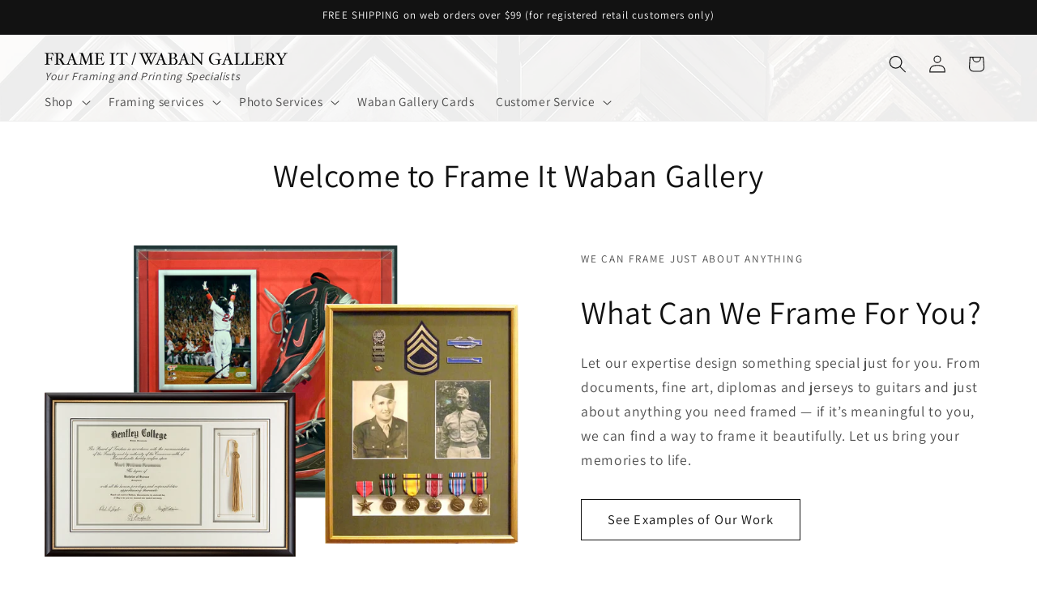

--- FILE ---
content_type: text/html; charset=utf-8
request_url: https://www.frameitwabanstore.com/
body_size: 31419
content:
<!doctype html>
<html class="js" lang="en">
  <head>
    <meta charset="utf-8">
    <meta http-equiv="X-UA-Compatible" content="IE=edge">
    <meta name="viewport" content="width=device-width,initial-scale=1">
    <meta name="theme-color" content="">
    <link rel="canonical" href="https://www.frameitwabanstore.com/"><link rel="preconnect" href="https://fonts.shopifycdn.com" crossorigin><title>
      Frame It/ Waban Gallery - Picture Framing, Printing, Artwork, Cards
 &ndash; Frame It Waban Gallery</title>

    
      <meta name="description" content="Expert custom framing and printing. We can frame just about anything; Original art, photographs, painting, jerseys, 3D objects. Expert printing on hundreds of products, fine art papers, metal and canvas. Artist services for framing printing and image capture. Digitizing of film, videos, artwork and photos.">
    

    

<meta property="og:site_name" content="Frame It Waban Gallery">
<meta property="og:url" content="https://www.frameitwabanstore.com/">
<meta property="og:title" content="Frame It/ Waban Gallery - Picture Framing, Printing, Artwork, Cards">
<meta property="og:type" content="website">
<meta property="og:description" content="Expert custom framing and printing. We can frame just about anything; Original art, photographs, painting, jerseys, 3D objects. Expert printing on hundreds of products, fine art papers, metal and canvas. Artist services for framing printing and image capture. Digitizing of film, videos, artwork and photos."><meta property="og:image" content="http://www.frameitwabanstore.com/cdn/shop/files/FIWSlogoGar_1.png?height=628&pad_color=ffffff&v=1746642252&width=1200">
  <meta property="og:image:secure_url" content="https://www.frameitwabanstore.com/cdn/shop/files/FIWSlogoGar_1.png?height=628&pad_color=ffffff&v=1746642252&width=1200">
  <meta property="og:image:width" content="1200">
  <meta property="og:image:height" content="628"><meta name="twitter:site" content="@frameitwaban"><meta name="twitter:card" content="summary_large_image">
<meta name="twitter:title" content="Frame It/ Waban Gallery - Picture Framing, Printing, Artwork, Cards">
<meta name="twitter:description" content="Expert custom framing and printing. We can frame just about anything; Original art, photographs, painting, jerseys, 3D objects. Expert printing on hundreds of products, fine art papers, metal and canvas. Artist services for framing printing and image capture. Digitizing of film, videos, artwork and photos.">


    <script src="//www.frameitwabanstore.com/cdn/shop/t/1/assets/constants.js?v=132983761750457495441745141254" defer="defer"></script>
    <script src="//www.frameitwabanstore.com/cdn/shop/t/1/assets/pubsub.js?v=25310214064522200911745141255" defer="defer"></script>
    <script src="//www.frameitwabanstore.com/cdn/shop/t/1/assets/global.js?v=184345515105158409801745141254" defer="defer"></script>
    <script src="//www.frameitwabanstore.com/cdn/shop/t/1/assets/details-disclosure.js?v=13653116266235556501745141254" defer="defer"></script>
    <script src="//www.frameitwabanstore.com/cdn/shop/t/1/assets/details-modal.js?v=25581673532751508451745141254" defer="defer"></script>
    <script src="//www.frameitwabanstore.com/cdn/shop/t/1/assets/search-form.js?v=133129549252120666541745141255" defer="defer"></script><script src="//www.frameitwabanstore.com/cdn/shop/t/1/assets/animations.js?v=88693664871331136111745141253" defer="defer"></script><script>window.performance && window.performance.mark && window.performance.mark('shopify.content_for_header.start');</script><meta name="google-site-verification" content="NhgW7iRWovhe2R8c-S_NqejSc6c5qopJ-xfUaDX6M3g">
<meta id="shopify-digital-wallet" name="shopify-digital-wallet" content="/93247537457/digital_wallets/dialog">
<meta name="shopify-checkout-api-token" content="6876e0c1112e8aacc037fb5e34b896be">
<script async="async" src="/checkouts/internal/preloads.js?locale=en-US"></script>
<link rel="preconnect" href="https://shop.app" crossorigin="anonymous">
<script async="async" src="https://shop.app/checkouts/internal/preloads.js?locale=en-US&shop_id=93247537457" crossorigin="anonymous"></script>
<script id="apple-pay-shop-capabilities" type="application/json">{"shopId":93247537457,"countryCode":"US","currencyCode":"USD","merchantCapabilities":["supports3DS"],"merchantId":"gid:\/\/shopify\/Shop\/93247537457","merchantName":"Frame It Waban Gallery","requiredBillingContactFields":["postalAddress","email"],"requiredShippingContactFields":["postalAddress","email"],"shippingType":"shipping","supportedNetworks":["visa","masterCard","amex","discover","elo","jcb"],"total":{"type":"pending","label":"Frame It Waban Gallery","amount":"1.00"},"shopifyPaymentsEnabled":true,"supportsSubscriptions":true}</script>
<script id="shopify-features" type="application/json">{"accessToken":"6876e0c1112e8aacc037fb5e34b896be","betas":["rich-media-storefront-analytics"],"domain":"www.frameitwabanstore.com","predictiveSearch":true,"shopId":93247537457,"locale":"en"}</script>
<script>var Shopify = Shopify || {};
Shopify.shop = "frameitwabanstore.myshopify.com";
Shopify.locale = "en";
Shopify.currency = {"active":"USD","rate":"1.0"};
Shopify.country = "US";
Shopify.theme = {"name":"Frame It Waban Store - Production Theme","id":177014866225,"schema_name":"Dawn","schema_version":"15.3.0","theme_store_id":887,"role":"main"};
Shopify.theme.handle = "null";
Shopify.theme.style = {"id":null,"handle":null};
Shopify.cdnHost = "www.frameitwabanstore.com/cdn";
Shopify.routes = Shopify.routes || {};
Shopify.routes.root = "/";</script>
<script type="module">!function(o){(o.Shopify=o.Shopify||{}).modules=!0}(window);</script>
<script>!function(o){function n(){var o=[];function n(){o.push(Array.prototype.slice.apply(arguments))}return n.q=o,n}var t=o.Shopify=o.Shopify||{};t.loadFeatures=n(),t.autoloadFeatures=n()}(window);</script>
<script>
  window.ShopifyPay = window.ShopifyPay || {};
  window.ShopifyPay.apiHost = "shop.app\/pay";
  window.ShopifyPay.redirectState = null;
</script>
<script id="shop-js-analytics" type="application/json">{"pageType":"index"}</script>
<script defer="defer" async type="module" src="//www.frameitwabanstore.com/cdn/shopifycloud/shop-js/modules/v2/client.init-shop-cart-sync_C5BV16lS.en.esm.js"></script>
<script defer="defer" async type="module" src="//www.frameitwabanstore.com/cdn/shopifycloud/shop-js/modules/v2/chunk.common_CygWptCX.esm.js"></script>
<script type="module">
  await import("//www.frameitwabanstore.com/cdn/shopifycloud/shop-js/modules/v2/client.init-shop-cart-sync_C5BV16lS.en.esm.js");
await import("//www.frameitwabanstore.com/cdn/shopifycloud/shop-js/modules/v2/chunk.common_CygWptCX.esm.js");

  window.Shopify.SignInWithShop?.initShopCartSync?.({"fedCMEnabled":true,"windoidEnabled":true});

</script>
<script>
  window.Shopify = window.Shopify || {};
  if (!window.Shopify.featureAssets) window.Shopify.featureAssets = {};
  window.Shopify.featureAssets['shop-js'] = {"shop-cart-sync":["modules/v2/client.shop-cart-sync_ZFArdW7E.en.esm.js","modules/v2/chunk.common_CygWptCX.esm.js"],"init-fed-cm":["modules/v2/client.init-fed-cm_CmiC4vf6.en.esm.js","modules/v2/chunk.common_CygWptCX.esm.js"],"shop-button":["modules/v2/client.shop-button_tlx5R9nI.en.esm.js","modules/v2/chunk.common_CygWptCX.esm.js"],"shop-cash-offers":["modules/v2/client.shop-cash-offers_DOA2yAJr.en.esm.js","modules/v2/chunk.common_CygWptCX.esm.js","modules/v2/chunk.modal_D71HUcav.esm.js"],"init-windoid":["modules/v2/client.init-windoid_sURxWdc1.en.esm.js","modules/v2/chunk.common_CygWptCX.esm.js"],"shop-toast-manager":["modules/v2/client.shop-toast-manager_ClPi3nE9.en.esm.js","modules/v2/chunk.common_CygWptCX.esm.js"],"init-shop-email-lookup-coordinator":["modules/v2/client.init-shop-email-lookup-coordinator_B8hsDcYM.en.esm.js","modules/v2/chunk.common_CygWptCX.esm.js"],"init-shop-cart-sync":["modules/v2/client.init-shop-cart-sync_C5BV16lS.en.esm.js","modules/v2/chunk.common_CygWptCX.esm.js"],"avatar":["modules/v2/client.avatar_BTnouDA3.en.esm.js"],"pay-button":["modules/v2/client.pay-button_FdsNuTd3.en.esm.js","modules/v2/chunk.common_CygWptCX.esm.js"],"init-customer-accounts":["modules/v2/client.init-customer-accounts_DxDtT_ad.en.esm.js","modules/v2/client.shop-login-button_C5VAVYt1.en.esm.js","modules/v2/chunk.common_CygWptCX.esm.js","modules/v2/chunk.modal_D71HUcav.esm.js"],"init-shop-for-new-customer-accounts":["modules/v2/client.init-shop-for-new-customer-accounts_ChsxoAhi.en.esm.js","modules/v2/client.shop-login-button_C5VAVYt1.en.esm.js","modules/v2/chunk.common_CygWptCX.esm.js","modules/v2/chunk.modal_D71HUcav.esm.js"],"shop-login-button":["modules/v2/client.shop-login-button_C5VAVYt1.en.esm.js","modules/v2/chunk.common_CygWptCX.esm.js","modules/v2/chunk.modal_D71HUcav.esm.js"],"init-customer-accounts-sign-up":["modules/v2/client.init-customer-accounts-sign-up_CPSyQ0Tj.en.esm.js","modules/v2/client.shop-login-button_C5VAVYt1.en.esm.js","modules/v2/chunk.common_CygWptCX.esm.js","modules/v2/chunk.modal_D71HUcav.esm.js"],"shop-follow-button":["modules/v2/client.shop-follow-button_Cva4Ekp9.en.esm.js","modules/v2/chunk.common_CygWptCX.esm.js","modules/v2/chunk.modal_D71HUcav.esm.js"],"checkout-modal":["modules/v2/client.checkout-modal_BPM8l0SH.en.esm.js","modules/v2/chunk.common_CygWptCX.esm.js","modules/v2/chunk.modal_D71HUcav.esm.js"],"lead-capture":["modules/v2/client.lead-capture_Bi8yE_yS.en.esm.js","modules/v2/chunk.common_CygWptCX.esm.js","modules/v2/chunk.modal_D71HUcav.esm.js"],"shop-login":["modules/v2/client.shop-login_D6lNrXab.en.esm.js","modules/v2/chunk.common_CygWptCX.esm.js","modules/v2/chunk.modal_D71HUcav.esm.js"],"payment-terms":["modules/v2/client.payment-terms_CZxnsJam.en.esm.js","modules/v2/chunk.common_CygWptCX.esm.js","modules/v2/chunk.modal_D71HUcav.esm.js"]};
</script>
<script id="__st">var __st={"a":93247537457,"offset":-18000,"reqid":"7526e148-50ae-473b-afff-349488fff11c-1768710551","pageurl":"www.frameitwabanstore.com\/","u":"e33c06df6b14","p":"home"};</script>
<script>window.ShopifyPaypalV4VisibilityTracking = true;</script>
<script id="captcha-bootstrap">!function(){'use strict';const t='contact',e='account',n='new_comment',o=[[t,t],['blogs',n],['comments',n],[t,'customer']],c=[[e,'customer_login'],[e,'guest_login'],[e,'recover_customer_password'],[e,'create_customer']],r=t=>t.map((([t,e])=>`form[action*='/${t}']:not([data-nocaptcha='true']) input[name='form_type'][value='${e}']`)).join(','),a=t=>()=>t?[...document.querySelectorAll(t)].map((t=>t.form)):[];function s(){const t=[...o],e=r(t);return a(e)}const i='password',u='form_key',d=['recaptcha-v3-token','g-recaptcha-response','h-captcha-response',i],f=()=>{try{return window.sessionStorage}catch{return}},m='__shopify_v',_=t=>t.elements[u];function p(t,e,n=!1){try{const o=window.sessionStorage,c=JSON.parse(o.getItem(e)),{data:r}=function(t){const{data:e,action:n}=t;return t[m]||n?{data:e,action:n}:{data:t,action:n}}(c);for(const[e,n]of Object.entries(r))t.elements[e]&&(t.elements[e].value=n);n&&o.removeItem(e)}catch(o){console.error('form repopulation failed',{error:o})}}const l='form_type',E='cptcha';function T(t){t.dataset[E]=!0}const w=window,h=w.document,L='Shopify',v='ce_forms',y='captcha';let A=!1;((t,e)=>{const n=(g='f06e6c50-85a8-45c8-87d0-21a2b65856fe',I='https://cdn.shopify.com/shopifycloud/storefront-forms-hcaptcha/ce_storefront_forms_captcha_hcaptcha.v1.5.2.iife.js',D={infoText:'Protected by hCaptcha',privacyText:'Privacy',termsText:'Terms'},(t,e,n)=>{const o=w[L][v],c=o.bindForm;if(c)return c(t,g,e,D).then(n);var r;o.q.push([[t,g,e,D],n]),r=I,A||(h.body.append(Object.assign(h.createElement('script'),{id:'captcha-provider',async:!0,src:r})),A=!0)});var g,I,D;w[L]=w[L]||{},w[L][v]=w[L][v]||{},w[L][v].q=[],w[L][y]=w[L][y]||{},w[L][y].protect=function(t,e){n(t,void 0,e),T(t)},Object.freeze(w[L][y]),function(t,e,n,w,h,L){const[v,y,A,g]=function(t,e,n){const i=e?o:[],u=t?c:[],d=[...i,...u],f=r(d),m=r(i),_=r(d.filter((([t,e])=>n.includes(e))));return[a(f),a(m),a(_),s()]}(w,h,L),I=t=>{const e=t.target;return e instanceof HTMLFormElement?e:e&&e.form},D=t=>v().includes(t);t.addEventListener('submit',(t=>{const e=I(t);if(!e)return;const n=D(e)&&!e.dataset.hcaptchaBound&&!e.dataset.recaptchaBound,o=_(e),c=g().includes(e)&&(!o||!o.value);(n||c)&&t.preventDefault(),c&&!n&&(function(t){try{if(!f())return;!function(t){const e=f();if(!e)return;const n=_(t);if(!n)return;const o=n.value;o&&e.removeItem(o)}(t);const e=Array.from(Array(32),(()=>Math.random().toString(36)[2])).join('');!function(t,e){_(t)||t.append(Object.assign(document.createElement('input'),{type:'hidden',name:u})),t.elements[u].value=e}(t,e),function(t,e){const n=f();if(!n)return;const o=[...t.querySelectorAll(`input[type='${i}']`)].map((({name:t})=>t)),c=[...d,...o],r={};for(const[a,s]of new FormData(t).entries())c.includes(a)||(r[a]=s);n.setItem(e,JSON.stringify({[m]:1,action:t.action,data:r}))}(t,e)}catch(e){console.error('failed to persist form',e)}}(e),e.submit())}));const S=(t,e)=>{t&&!t.dataset[E]&&(n(t,e.some((e=>e===t))),T(t))};for(const o of['focusin','change'])t.addEventListener(o,(t=>{const e=I(t);D(e)&&S(e,y())}));const B=e.get('form_key'),M=e.get(l),P=B&&M;t.addEventListener('DOMContentLoaded',(()=>{const t=y();if(P)for(const e of t)e.elements[l].value===M&&p(e,B);[...new Set([...A(),...v().filter((t=>'true'===t.dataset.shopifyCaptcha))])].forEach((e=>S(e,t)))}))}(h,new URLSearchParams(w.location.search),n,t,e,['guest_login'])})(!0,!0)}();</script>
<script integrity="sha256-4kQ18oKyAcykRKYeNunJcIwy7WH5gtpwJnB7kiuLZ1E=" data-source-attribution="shopify.loadfeatures" defer="defer" src="//www.frameitwabanstore.com/cdn/shopifycloud/storefront/assets/storefront/load_feature-a0a9edcb.js" crossorigin="anonymous"></script>
<script crossorigin="anonymous" defer="defer" src="//www.frameitwabanstore.com/cdn/shopifycloud/storefront/assets/shopify_pay/storefront-65b4c6d7.js?v=20250812"></script>
<script data-source-attribution="shopify.dynamic_checkout.dynamic.init">var Shopify=Shopify||{};Shopify.PaymentButton=Shopify.PaymentButton||{isStorefrontPortableWallets:!0,init:function(){window.Shopify.PaymentButton.init=function(){};var t=document.createElement("script");t.src="https://www.frameitwabanstore.com/cdn/shopifycloud/portable-wallets/latest/portable-wallets.en.js",t.type="module",document.head.appendChild(t)}};
</script>
<script data-source-attribution="shopify.dynamic_checkout.buyer_consent">
  function portableWalletsHideBuyerConsent(e){var t=document.getElementById("shopify-buyer-consent"),n=document.getElementById("shopify-subscription-policy-button");t&&n&&(t.classList.add("hidden"),t.setAttribute("aria-hidden","true"),n.removeEventListener("click",e))}function portableWalletsShowBuyerConsent(e){var t=document.getElementById("shopify-buyer-consent"),n=document.getElementById("shopify-subscription-policy-button");t&&n&&(t.classList.remove("hidden"),t.removeAttribute("aria-hidden"),n.addEventListener("click",e))}window.Shopify?.PaymentButton&&(window.Shopify.PaymentButton.hideBuyerConsent=portableWalletsHideBuyerConsent,window.Shopify.PaymentButton.showBuyerConsent=portableWalletsShowBuyerConsent);
</script>
<script data-source-attribution="shopify.dynamic_checkout.cart.bootstrap">document.addEventListener("DOMContentLoaded",(function(){function t(){return document.querySelector("shopify-accelerated-checkout-cart, shopify-accelerated-checkout")}if(t())Shopify.PaymentButton.init();else{new MutationObserver((function(e,n){t()&&(Shopify.PaymentButton.init(),n.disconnect())})).observe(document.body,{childList:!0,subtree:!0})}}));
</script>
<link id="shopify-accelerated-checkout-styles" rel="stylesheet" media="screen" href="https://www.frameitwabanstore.com/cdn/shopifycloud/portable-wallets/latest/accelerated-checkout-backwards-compat.css" crossorigin="anonymous">
<style id="shopify-accelerated-checkout-cart">
        #shopify-buyer-consent {
  margin-top: 1em;
  display: inline-block;
  width: 100%;
}

#shopify-buyer-consent.hidden {
  display: none;
}

#shopify-subscription-policy-button {
  background: none;
  border: none;
  padding: 0;
  text-decoration: underline;
  font-size: inherit;
  cursor: pointer;
}

#shopify-subscription-policy-button::before {
  box-shadow: none;
}

      </style>
<script id="sections-script" data-sections="header" defer="defer" src="//www.frameitwabanstore.com/cdn/shop/t/1/compiled_assets/scripts.js?v=414"></script>
<script>window.performance && window.performance.mark && window.performance.mark('shopify.content_for_header.end');</script>


    <style data-shopify>
      @font-face {
  font-family: Assistant;
  font-weight: 400;
  font-style: normal;
  font-display: swap;
  src: url("//www.frameitwabanstore.com/cdn/fonts/assistant/assistant_n4.9120912a469cad1cc292572851508ca49d12e768.woff2") format("woff2"),
       url("//www.frameitwabanstore.com/cdn/fonts/assistant/assistant_n4.6e9875ce64e0fefcd3f4446b7ec9036b3ddd2985.woff") format("woff");
}

      @font-face {
  font-family: Assistant;
  font-weight: 700;
  font-style: normal;
  font-display: swap;
  src: url("//www.frameitwabanstore.com/cdn/fonts/assistant/assistant_n7.bf44452348ec8b8efa3aa3068825305886b1c83c.woff2") format("woff2"),
       url("//www.frameitwabanstore.com/cdn/fonts/assistant/assistant_n7.0c887fee83f6b3bda822f1150b912c72da0f7b64.woff") format("woff");
}

      
      
      @font-face {
  font-family: Assistant;
  font-weight: 400;
  font-style: normal;
  font-display: swap;
  src: url("//www.frameitwabanstore.com/cdn/fonts/assistant/assistant_n4.9120912a469cad1cc292572851508ca49d12e768.woff2") format("woff2"),
       url("//www.frameitwabanstore.com/cdn/fonts/assistant/assistant_n4.6e9875ce64e0fefcd3f4446b7ec9036b3ddd2985.woff") format("woff");
}


      
        :root,
        .color-scheme-1 {
          --color-background: 255,255,255;
        
          --gradient-background: #ffffff;
        

        

        --color-foreground: 18,18,18;
        --color-background-contrast: 191,191,191;
        --color-shadow: 18,18,18;
        --color-button: 18,18,18;
        --color-button-text: 255,255,255;
        --color-secondary-button: 255,255,255;
        --color-secondary-button-text: 18,18,18;
        --color-link: 18,18,18;
        --color-badge-foreground: 18,18,18;
        --color-badge-background: 255,255,255;
        --color-badge-border: 18,18,18;
        --payment-terms-background-color: rgb(255 255 255);
      }
      
        
        .color-scheme-2 {
          --color-background: 243,243,243;
        
          --gradient-background: #f3f3f3;
        

        

        --color-foreground: 18,18,18;
        --color-background-contrast: 179,179,179;
        --color-shadow: 18,18,18;
        --color-button: 18,18,18;
        --color-button-text: 243,243,243;
        --color-secondary-button: 243,243,243;
        --color-secondary-button-text: 18,18,18;
        --color-link: 18,18,18;
        --color-badge-foreground: 18,18,18;
        --color-badge-background: 243,243,243;
        --color-badge-border: 18,18,18;
        --payment-terms-background-color: rgb(243 243 243);
      }
      
        
        .color-scheme-3 {
          --color-background: 36,40,51;
        
          --gradient-background: #242833;
        

        

        --color-foreground: 255,255,255;
        --color-background-contrast: 47,52,66;
        --color-shadow: 18,18,18;
        --color-button: 255,255,255;
        --color-button-text: 0,0,0;
        --color-secondary-button: 36,40,51;
        --color-secondary-button-text: 255,255,255;
        --color-link: 255,255,255;
        --color-badge-foreground: 255,255,255;
        --color-badge-background: 36,40,51;
        --color-badge-border: 255,255,255;
        --payment-terms-background-color: rgb(36 40 51);
      }
      
        
        .color-scheme-4 {
          --color-background: 18,18,18;
        
          --gradient-background: #121212;
        

        

        --color-foreground: 255,255,255;
        --color-background-contrast: 146,146,146;
        --color-shadow: 18,18,18;
        --color-button: 255,255,255;
        --color-button-text: 18,18,18;
        --color-secondary-button: 18,18,18;
        --color-secondary-button-text: 255,255,255;
        --color-link: 255,255,255;
        --color-badge-foreground: 255,255,255;
        --color-badge-background: 18,18,18;
        --color-badge-border: 255,255,255;
        --payment-terms-background-color: rgb(18 18 18);
      }
      
        
        .color-scheme-5 {
          --color-background: 51,79,180;
        
          --gradient-background: #334fb4;
        

        

        --color-foreground: 255,255,255;
        --color-background-contrast: 23,35,81;
        --color-shadow: 18,18,18;
        --color-button: 255,255,255;
        --color-button-text: 51,79,180;
        --color-secondary-button: 51,79,180;
        --color-secondary-button-text: 255,255,255;
        --color-link: 255,255,255;
        --color-badge-foreground: 255,255,255;
        --color-badge-background: 51,79,180;
        --color-badge-border: 255,255,255;
        --payment-terms-background-color: rgb(51 79 180);
      }
      

      body, .color-scheme-1, .color-scheme-2, .color-scheme-3, .color-scheme-4, .color-scheme-5 {
        color: rgba(var(--color-foreground), 0.75);
        background-color: rgb(var(--color-background));
      }

      :root {
        --font-body-family: Assistant, sans-serif;
        --font-body-style: normal;
        --font-body-weight: 400;
        --font-body-weight-bold: 700;

        --font-heading-family: Assistant, sans-serif;
        --font-heading-style: normal;
        --font-heading-weight: 400;

        --font-body-scale: 1.1;
        --font-heading-scale: 0.9090909090909091;

        --media-padding: px;
        --media-border-opacity: 0.05;
        --media-border-width: 1px;
        --media-radius: 0px;
        --media-shadow-opacity: 0.0;
        --media-shadow-horizontal-offset: 0px;
        --media-shadow-vertical-offset: 4px;
        --media-shadow-blur-radius: 5px;
        --media-shadow-visible: 0;

        --page-width: 120rem;
        --page-width-margin: 0rem;

        --product-card-image-padding: 0.0rem;
        --product-card-corner-radius: 0.0rem;
        --product-card-text-alignment: left;
        --product-card-border-width: 0.0rem;
        --product-card-border-opacity: 0.1;
        --product-card-shadow-opacity: 0.0;
        --product-card-shadow-visible: 0;
        --product-card-shadow-horizontal-offset: 0.0rem;
        --product-card-shadow-vertical-offset: 0.4rem;
        --product-card-shadow-blur-radius: 0.5rem;

        --collection-card-image-padding: 0.0rem;
        --collection-card-corner-radius: 0.0rem;
        --collection-card-text-alignment: left;
        --collection-card-border-width: 0.0rem;
        --collection-card-border-opacity: 0.1;
        --collection-card-shadow-opacity: 0.0;
        --collection-card-shadow-visible: 0;
        --collection-card-shadow-horizontal-offset: 0.0rem;
        --collection-card-shadow-vertical-offset: 0.4rem;
        --collection-card-shadow-blur-radius: 0.5rem;

        --blog-card-image-padding: 0.0rem;
        --blog-card-corner-radius: 0.0rem;
        --blog-card-text-alignment: left;
        --blog-card-border-width: 0.0rem;
        --blog-card-border-opacity: 0.1;
        --blog-card-shadow-opacity: 0.0;
        --blog-card-shadow-visible: 0;
        --blog-card-shadow-horizontal-offset: 0.0rem;
        --blog-card-shadow-vertical-offset: 0.4rem;
        --blog-card-shadow-blur-radius: 0.5rem;

        --badge-corner-radius: 4.0rem;

        --popup-border-width: 2px;
        --popup-border-opacity: 0.1;
        --popup-corner-radius: 0px;
        --popup-shadow-opacity: 0.05;
        --popup-shadow-horizontal-offset: 0px;
        --popup-shadow-vertical-offset: 4px;
        --popup-shadow-blur-radius: 5px;

        --drawer-border-width: 1px;
        --drawer-border-opacity: 0.1;
        --drawer-shadow-opacity: 0.0;
        --drawer-shadow-horizontal-offset: 0px;
        --drawer-shadow-vertical-offset: 4px;
        --drawer-shadow-blur-radius: 5px;

        --spacing-sections-desktop: 0px;
        --spacing-sections-mobile: 0px;

        --grid-desktop-vertical-spacing: 8px;
        --grid-desktop-horizontal-spacing: 8px;
        --grid-mobile-vertical-spacing: 4px;
        --grid-mobile-horizontal-spacing: 4px;

        --text-boxes-border-opacity: 0.1;
        --text-boxes-border-width: 0px;
        --text-boxes-radius: 0px;
        --text-boxes-shadow-opacity: 0.0;
        --text-boxes-shadow-visible: 0;
        --text-boxes-shadow-horizontal-offset: 0px;
        --text-boxes-shadow-vertical-offset: 4px;
        --text-boxes-shadow-blur-radius: 5px;

        --buttons-radius: 0px;
        --buttons-radius-outset: 0px;
        --buttons-border-width: 1px;
        --buttons-border-opacity: 1.0;
        --buttons-shadow-opacity: 0.0;
        --buttons-shadow-visible: 0;
        --buttons-shadow-horizontal-offset: 0px;
        --buttons-shadow-vertical-offset: 4px;
        --buttons-shadow-blur-radius: 5px;
        --buttons-border-offset: 0px;

        --inputs-radius: 0px;
        --inputs-border-width: 1px;
        --inputs-border-opacity: 0.55;
        --inputs-shadow-opacity: 0.0;
        --inputs-shadow-horizontal-offset: 0px;
        --inputs-margin-offset: 0px;
        --inputs-shadow-vertical-offset: 4px;
        --inputs-shadow-blur-radius: 5px;
        --inputs-radius-outset: 0px;

        --variant-pills-radius: 40px;
        --variant-pills-border-width: 1px;
        --variant-pills-border-opacity: 0.55;
        --variant-pills-shadow-opacity: 0.0;
        --variant-pills-shadow-horizontal-offset: 0px;
        --variant-pills-shadow-vertical-offset: 4px;
        --variant-pills-shadow-blur-radius: 5px;
      }

      *,
      *::before,
      *::after {
        box-sizing: inherit;
      }

      html {
        box-sizing: border-box;
        font-size: calc(var(--font-body-scale) * 62.5%);
        height: 100%;
      }

      body {
        display: grid;
        grid-template-rows: auto auto 1fr auto;
        grid-template-columns: 100%;
        min-height: 100%;
        margin: 0;
        font-size: 1.5rem;
        letter-spacing: 0.06rem;
        line-height: calc(1 + 0.8 / var(--font-body-scale));
        font-family: var(--font-body-family);
        font-style: var(--font-body-style);
        font-weight: var(--font-body-weight);
      }

      @media screen and (min-width: 750px) {
        body {
          font-size: 1.6rem;
        }
      }
    </style>

    <link href="//www.frameitwabanstore.com/cdn/shop/t/1/assets/base.css?v=159841507637079171801745141253" rel="stylesheet" type="text/css" media="all" />
    <link href="//www.frameitwabanstore.com/cdn/shop/t/1/assets/gv-custom.css?v=156170865031674470471749669044" rel="stylesheet" type="text/css" media="all" />
    <link rel="stylesheet" href="//www.frameitwabanstore.com/cdn/shop/t/1/assets/component-cart-items.css?v=123238115697927560811745141253" media="print" onload="this.media='all'">
      <link rel="preload" as="font" href="//www.frameitwabanstore.com/cdn/fonts/assistant/assistant_n4.9120912a469cad1cc292572851508ca49d12e768.woff2" type="font/woff2" crossorigin>
      

      <link rel="preload" as="font" href="//www.frameitwabanstore.com/cdn/fonts/assistant/assistant_n4.9120912a469cad1cc292572851508ca49d12e768.woff2" type="font/woff2" crossorigin>
      
<link
        rel="stylesheet"
        href="//www.frameitwabanstore.com/cdn/shop/t/1/assets/component-predictive-search.css?v=118923337488134913561745141254"
        media="print"
        onload="this.media='all'"
      ><script>
      if (Shopify.designMode) {
        document.documentElement.classList.add('shopify-design-mode');
      }
    </script>
  <link href="https://monorail-edge.shopifysvc.com" rel="dns-prefetch">
<script>(function(){if ("sendBeacon" in navigator && "performance" in window) {try {var session_token_from_headers = performance.getEntriesByType('navigation')[0].serverTiming.find(x => x.name == '_s').description;} catch {var session_token_from_headers = undefined;}var session_cookie_matches = document.cookie.match(/_shopify_s=([^;]*)/);var session_token_from_cookie = session_cookie_matches && session_cookie_matches.length === 2 ? session_cookie_matches[1] : "";var session_token = session_token_from_headers || session_token_from_cookie || "";function handle_abandonment_event(e) {var entries = performance.getEntries().filter(function(entry) {return /monorail-edge.shopifysvc.com/.test(entry.name);});if (!window.abandonment_tracked && entries.length === 0) {window.abandonment_tracked = true;var currentMs = Date.now();var navigation_start = performance.timing.navigationStart;var payload = {shop_id: 93247537457,url: window.location.href,navigation_start,duration: currentMs - navigation_start,session_token,page_type: "index"};window.navigator.sendBeacon("https://monorail-edge.shopifysvc.com/v1/produce", JSON.stringify({schema_id: "online_store_buyer_site_abandonment/1.1",payload: payload,metadata: {event_created_at_ms: currentMs,event_sent_at_ms: currentMs}}));}}window.addEventListener('pagehide', handle_abandonment_event);}}());</script>
<script id="web-pixels-manager-setup">(function e(e,d,r,n,o){if(void 0===o&&(o={}),!Boolean(null===(a=null===(i=window.Shopify)||void 0===i?void 0:i.analytics)||void 0===a?void 0:a.replayQueue)){var i,a;window.Shopify=window.Shopify||{};var t=window.Shopify;t.analytics=t.analytics||{};var s=t.analytics;s.replayQueue=[],s.publish=function(e,d,r){return s.replayQueue.push([e,d,r]),!0};try{self.performance.mark("wpm:start")}catch(e){}var l=function(){var e={modern:/Edge?\/(1{2}[4-9]|1[2-9]\d|[2-9]\d{2}|\d{4,})\.\d+(\.\d+|)|Firefox\/(1{2}[4-9]|1[2-9]\d|[2-9]\d{2}|\d{4,})\.\d+(\.\d+|)|Chrom(ium|e)\/(9{2}|\d{3,})\.\d+(\.\d+|)|(Maci|X1{2}).+ Version\/(15\.\d+|(1[6-9]|[2-9]\d|\d{3,})\.\d+)([,.]\d+|)( \(\w+\)|)( Mobile\/\w+|) Safari\/|Chrome.+OPR\/(9{2}|\d{3,})\.\d+\.\d+|(CPU[ +]OS|iPhone[ +]OS|CPU[ +]iPhone|CPU IPhone OS|CPU iPad OS)[ +]+(15[._]\d+|(1[6-9]|[2-9]\d|\d{3,})[._]\d+)([._]\d+|)|Android:?[ /-](13[3-9]|1[4-9]\d|[2-9]\d{2}|\d{4,})(\.\d+|)(\.\d+|)|Android.+Firefox\/(13[5-9]|1[4-9]\d|[2-9]\d{2}|\d{4,})\.\d+(\.\d+|)|Android.+Chrom(ium|e)\/(13[3-9]|1[4-9]\d|[2-9]\d{2}|\d{4,})\.\d+(\.\d+|)|SamsungBrowser\/([2-9]\d|\d{3,})\.\d+/,legacy:/Edge?\/(1[6-9]|[2-9]\d|\d{3,})\.\d+(\.\d+|)|Firefox\/(5[4-9]|[6-9]\d|\d{3,})\.\d+(\.\d+|)|Chrom(ium|e)\/(5[1-9]|[6-9]\d|\d{3,})\.\d+(\.\d+|)([\d.]+$|.*Safari\/(?![\d.]+ Edge\/[\d.]+$))|(Maci|X1{2}).+ Version\/(10\.\d+|(1[1-9]|[2-9]\d|\d{3,})\.\d+)([,.]\d+|)( \(\w+\)|)( Mobile\/\w+|) Safari\/|Chrome.+OPR\/(3[89]|[4-9]\d|\d{3,})\.\d+\.\d+|(CPU[ +]OS|iPhone[ +]OS|CPU[ +]iPhone|CPU IPhone OS|CPU iPad OS)[ +]+(10[._]\d+|(1[1-9]|[2-9]\d|\d{3,})[._]\d+)([._]\d+|)|Android:?[ /-](13[3-9]|1[4-9]\d|[2-9]\d{2}|\d{4,})(\.\d+|)(\.\d+|)|Mobile Safari.+OPR\/([89]\d|\d{3,})\.\d+\.\d+|Android.+Firefox\/(13[5-9]|1[4-9]\d|[2-9]\d{2}|\d{4,})\.\d+(\.\d+|)|Android.+Chrom(ium|e)\/(13[3-9]|1[4-9]\d|[2-9]\d{2}|\d{4,})\.\d+(\.\d+|)|Android.+(UC? ?Browser|UCWEB|U3)[ /]?(15\.([5-9]|\d{2,})|(1[6-9]|[2-9]\d|\d{3,})\.\d+)\.\d+|SamsungBrowser\/(5\.\d+|([6-9]|\d{2,})\.\d+)|Android.+MQ{2}Browser\/(14(\.(9|\d{2,})|)|(1[5-9]|[2-9]\d|\d{3,})(\.\d+|))(\.\d+|)|K[Aa][Ii]OS\/(3\.\d+|([4-9]|\d{2,})\.\d+)(\.\d+|)/},d=e.modern,r=e.legacy,n=navigator.userAgent;return n.match(d)?"modern":n.match(r)?"legacy":"unknown"}(),u="modern"===l?"modern":"legacy",c=(null!=n?n:{modern:"",legacy:""})[u],f=function(e){return[e.baseUrl,"/wpm","/b",e.hashVersion,"modern"===e.buildTarget?"m":"l",".js"].join("")}({baseUrl:d,hashVersion:r,buildTarget:u}),m=function(e){var d=e.version,r=e.bundleTarget,n=e.surface,o=e.pageUrl,i=e.monorailEndpoint;return{emit:function(e){var a=e.status,t=e.errorMsg,s=(new Date).getTime(),l=JSON.stringify({metadata:{event_sent_at_ms:s},events:[{schema_id:"web_pixels_manager_load/3.1",payload:{version:d,bundle_target:r,page_url:o,status:a,surface:n,error_msg:t},metadata:{event_created_at_ms:s}}]});if(!i)return console&&console.warn&&console.warn("[Web Pixels Manager] No Monorail endpoint provided, skipping logging."),!1;try{return self.navigator.sendBeacon.bind(self.navigator)(i,l)}catch(e){}var u=new XMLHttpRequest;try{return u.open("POST",i,!0),u.setRequestHeader("Content-Type","text/plain"),u.send(l),!0}catch(e){return console&&console.warn&&console.warn("[Web Pixels Manager] Got an unhandled error while logging to Monorail."),!1}}}}({version:r,bundleTarget:l,surface:e.surface,pageUrl:self.location.href,monorailEndpoint:e.monorailEndpoint});try{o.browserTarget=l,function(e){var d=e.src,r=e.async,n=void 0===r||r,o=e.onload,i=e.onerror,a=e.sri,t=e.scriptDataAttributes,s=void 0===t?{}:t,l=document.createElement("script"),u=document.querySelector("head"),c=document.querySelector("body");if(l.async=n,l.src=d,a&&(l.integrity=a,l.crossOrigin="anonymous"),s)for(var f in s)if(Object.prototype.hasOwnProperty.call(s,f))try{l.dataset[f]=s[f]}catch(e){}if(o&&l.addEventListener("load",o),i&&l.addEventListener("error",i),u)u.appendChild(l);else{if(!c)throw new Error("Did not find a head or body element to append the script");c.appendChild(l)}}({src:f,async:!0,onload:function(){if(!function(){var e,d;return Boolean(null===(d=null===(e=window.Shopify)||void 0===e?void 0:e.analytics)||void 0===d?void 0:d.initialized)}()){var d=window.webPixelsManager.init(e)||void 0;if(d){var r=window.Shopify.analytics;r.replayQueue.forEach((function(e){var r=e[0],n=e[1],o=e[2];d.publishCustomEvent(r,n,o)})),r.replayQueue=[],r.publish=d.publishCustomEvent,r.visitor=d.visitor,r.initialized=!0}}},onerror:function(){return m.emit({status:"failed",errorMsg:"".concat(f," has failed to load")})},sri:function(e){var d=/^sha384-[A-Za-z0-9+/=]+$/;return"string"==typeof e&&d.test(e)}(c)?c:"",scriptDataAttributes:o}),m.emit({status:"loading"})}catch(e){m.emit({status:"failed",errorMsg:(null==e?void 0:e.message)||"Unknown error"})}}})({shopId: 93247537457,storefrontBaseUrl: "https://www.frameitwabanstore.com",extensionsBaseUrl: "https://extensions.shopifycdn.com/cdn/shopifycloud/web-pixels-manager",monorailEndpoint: "https://monorail-edge.shopifysvc.com/unstable/produce_batch",surface: "storefront-renderer",enabledBetaFlags: ["2dca8a86"],webPixelsConfigList: [{"id":"1944584497","configuration":"{\"config\":\"{\\\"google_tag_ids\\\":[\\\"G-1QEG7ZFR1R\\\",\\\"GT-KDZ9GQX3\\\"],\\\"target_country\\\":\\\"ZZ\\\",\\\"gtag_events\\\":[{\\\"type\\\":\\\"search\\\",\\\"action_label\\\":\\\"G-1QEG7ZFR1R\\\"},{\\\"type\\\":\\\"begin_checkout\\\",\\\"action_label\\\":\\\"G-1QEG7ZFR1R\\\"},{\\\"type\\\":\\\"view_item\\\",\\\"action_label\\\":[\\\"G-1QEG7ZFR1R\\\",\\\"MC-1JEHJHSLV9\\\"]},{\\\"type\\\":\\\"purchase\\\",\\\"action_label\\\":[\\\"G-1QEG7ZFR1R\\\",\\\"MC-1JEHJHSLV9\\\"]},{\\\"type\\\":\\\"page_view\\\",\\\"action_label\\\":[\\\"G-1QEG7ZFR1R\\\",\\\"MC-1JEHJHSLV9\\\"]},{\\\"type\\\":\\\"add_payment_info\\\",\\\"action_label\\\":\\\"G-1QEG7ZFR1R\\\"},{\\\"type\\\":\\\"add_to_cart\\\",\\\"action_label\\\":\\\"G-1QEG7ZFR1R\\\"}],\\\"enable_monitoring_mode\\\":false}\"}","eventPayloadVersion":"v1","runtimeContext":"OPEN","scriptVersion":"b2a88bafab3e21179ed38636efcd8a93","type":"APP","apiClientId":1780363,"privacyPurposes":[],"dataSharingAdjustments":{"protectedCustomerApprovalScopes":["read_customer_address","read_customer_email","read_customer_name","read_customer_personal_data","read_customer_phone"]}},{"id":"shopify-app-pixel","configuration":"{}","eventPayloadVersion":"v1","runtimeContext":"STRICT","scriptVersion":"0450","apiClientId":"shopify-pixel","type":"APP","privacyPurposes":["ANALYTICS","MARKETING"]},{"id":"shopify-custom-pixel","eventPayloadVersion":"v1","runtimeContext":"LAX","scriptVersion":"0450","apiClientId":"shopify-pixel","type":"CUSTOM","privacyPurposes":["ANALYTICS","MARKETING"]}],isMerchantRequest: false,initData: {"shop":{"name":"Frame It Waban Gallery","paymentSettings":{"currencyCode":"USD"},"myshopifyDomain":"frameitwabanstore.myshopify.com","countryCode":"US","storefrontUrl":"https:\/\/www.frameitwabanstore.com"},"customer":null,"cart":null,"checkout":null,"productVariants":[],"purchasingCompany":null},},"https://www.frameitwabanstore.com/cdn","fcfee988w5aeb613cpc8e4bc33m6693e112",{"modern":"","legacy":""},{"shopId":"93247537457","storefrontBaseUrl":"https:\/\/www.frameitwabanstore.com","extensionBaseUrl":"https:\/\/extensions.shopifycdn.com\/cdn\/shopifycloud\/web-pixels-manager","surface":"storefront-renderer","enabledBetaFlags":"[\"2dca8a86\"]","isMerchantRequest":"false","hashVersion":"fcfee988w5aeb613cpc8e4bc33m6693e112","publish":"custom","events":"[[\"page_viewed\",{}]]"});</script><script>
  window.ShopifyAnalytics = window.ShopifyAnalytics || {};
  window.ShopifyAnalytics.meta = window.ShopifyAnalytics.meta || {};
  window.ShopifyAnalytics.meta.currency = 'USD';
  var meta = {"page":{"pageType":"home","requestId":"7526e148-50ae-473b-afff-349488fff11c-1768710551"}};
  for (var attr in meta) {
    window.ShopifyAnalytics.meta[attr] = meta[attr];
  }
</script>
<script class="analytics">
  (function () {
    var customDocumentWrite = function(content) {
      var jquery = null;

      if (window.jQuery) {
        jquery = window.jQuery;
      } else if (window.Checkout && window.Checkout.$) {
        jquery = window.Checkout.$;
      }

      if (jquery) {
        jquery('body').append(content);
      }
    };

    var hasLoggedConversion = function(token) {
      if (token) {
        return document.cookie.indexOf('loggedConversion=' + token) !== -1;
      }
      return false;
    }

    var setCookieIfConversion = function(token) {
      if (token) {
        var twoMonthsFromNow = new Date(Date.now());
        twoMonthsFromNow.setMonth(twoMonthsFromNow.getMonth() + 2);

        document.cookie = 'loggedConversion=' + token + '; expires=' + twoMonthsFromNow;
      }
    }

    var trekkie = window.ShopifyAnalytics.lib = window.trekkie = window.trekkie || [];
    if (trekkie.integrations) {
      return;
    }
    trekkie.methods = [
      'identify',
      'page',
      'ready',
      'track',
      'trackForm',
      'trackLink'
    ];
    trekkie.factory = function(method) {
      return function() {
        var args = Array.prototype.slice.call(arguments);
        args.unshift(method);
        trekkie.push(args);
        return trekkie;
      };
    };
    for (var i = 0; i < trekkie.methods.length; i++) {
      var key = trekkie.methods[i];
      trekkie[key] = trekkie.factory(key);
    }
    trekkie.load = function(config) {
      trekkie.config = config || {};
      trekkie.config.initialDocumentCookie = document.cookie;
      var first = document.getElementsByTagName('script')[0];
      var script = document.createElement('script');
      script.type = 'text/javascript';
      script.onerror = function(e) {
        var scriptFallback = document.createElement('script');
        scriptFallback.type = 'text/javascript';
        scriptFallback.onerror = function(error) {
                var Monorail = {
      produce: function produce(monorailDomain, schemaId, payload) {
        var currentMs = new Date().getTime();
        var event = {
          schema_id: schemaId,
          payload: payload,
          metadata: {
            event_created_at_ms: currentMs,
            event_sent_at_ms: currentMs
          }
        };
        return Monorail.sendRequest("https://" + monorailDomain + "/v1/produce", JSON.stringify(event));
      },
      sendRequest: function sendRequest(endpointUrl, payload) {
        // Try the sendBeacon API
        if (window && window.navigator && typeof window.navigator.sendBeacon === 'function' && typeof window.Blob === 'function' && !Monorail.isIos12()) {
          var blobData = new window.Blob([payload], {
            type: 'text/plain'
          });

          if (window.navigator.sendBeacon(endpointUrl, blobData)) {
            return true;
          } // sendBeacon was not successful

        } // XHR beacon

        var xhr = new XMLHttpRequest();

        try {
          xhr.open('POST', endpointUrl);
          xhr.setRequestHeader('Content-Type', 'text/plain');
          xhr.send(payload);
        } catch (e) {
          console.log(e);
        }

        return false;
      },
      isIos12: function isIos12() {
        return window.navigator.userAgent.lastIndexOf('iPhone; CPU iPhone OS 12_') !== -1 || window.navigator.userAgent.lastIndexOf('iPad; CPU OS 12_') !== -1;
      }
    };
    Monorail.produce('monorail-edge.shopifysvc.com',
      'trekkie_storefront_load_errors/1.1',
      {shop_id: 93247537457,
      theme_id: 177014866225,
      app_name: "storefront",
      context_url: window.location.href,
      source_url: "//www.frameitwabanstore.com/cdn/s/trekkie.storefront.cd680fe47e6c39ca5d5df5f0a32d569bc48c0f27.min.js"});

        };
        scriptFallback.async = true;
        scriptFallback.src = '//www.frameitwabanstore.com/cdn/s/trekkie.storefront.cd680fe47e6c39ca5d5df5f0a32d569bc48c0f27.min.js';
        first.parentNode.insertBefore(scriptFallback, first);
      };
      script.async = true;
      script.src = '//www.frameitwabanstore.com/cdn/s/trekkie.storefront.cd680fe47e6c39ca5d5df5f0a32d569bc48c0f27.min.js';
      first.parentNode.insertBefore(script, first);
    };
    trekkie.load(
      {"Trekkie":{"appName":"storefront","development":false,"defaultAttributes":{"shopId":93247537457,"isMerchantRequest":null,"themeId":177014866225,"themeCityHash":"16344403532382673696","contentLanguage":"en","currency":"USD","eventMetadataId":"991aaf25-a891-4e26-8a74-56ceff133062"},"isServerSideCookieWritingEnabled":true,"monorailRegion":"shop_domain","enabledBetaFlags":["65f19447"]},"Session Attribution":{},"S2S":{"facebookCapiEnabled":false,"source":"trekkie-storefront-renderer","apiClientId":580111}}
    );

    var loaded = false;
    trekkie.ready(function() {
      if (loaded) return;
      loaded = true;

      window.ShopifyAnalytics.lib = window.trekkie;

      var originalDocumentWrite = document.write;
      document.write = customDocumentWrite;
      try { window.ShopifyAnalytics.merchantGoogleAnalytics.call(this); } catch(error) {};
      document.write = originalDocumentWrite;

      window.ShopifyAnalytics.lib.page(null,{"pageType":"home","requestId":"7526e148-50ae-473b-afff-349488fff11c-1768710551","shopifyEmitted":true});

      var match = window.location.pathname.match(/checkouts\/(.+)\/(thank_you|post_purchase)/)
      var token = match? match[1]: undefined;
      if (!hasLoggedConversion(token)) {
        setCookieIfConversion(token);
        
      }
    });


        var eventsListenerScript = document.createElement('script');
        eventsListenerScript.async = true;
        eventsListenerScript.src = "//www.frameitwabanstore.com/cdn/shopifycloud/storefront/assets/shop_events_listener-3da45d37.js";
        document.getElementsByTagName('head')[0].appendChild(eventsListenerScript);

})();</script>
<script
  defer
  src="https://www.frameitwabanstore.com/cdn/shopifycloud/perf-kit/shopify-perf-kit-3.0.4.min.js"
  data-application="storefront-renderer"
  data-shop-id="93247537457"
  data-render-region="gcp-us-central1"
  data-page-type="index"
  data-theme-instance-id="177014866225"
  data-theme-name="Dawn"
  data-theme-version="15.3.0"
  data-monorail-region="shop_domain"
  data-resource-timing-sampling-rate="10"
  data-shs="true"
  data-shs-beacon="true"
  data-shs-export-with-fetch="true"
  data-shs-logs-sample-rate="1"
  data-shs-beacon-endpoint="https://www.frameitwabanstore.com/api/collect"
></script>
</head>

  <body class="gradient">
    <a class="skip-to-content-link button visually-hidden" href="#MainContent">
      Skip to content
    </a><!-- BEGIN sections: header-group -->
<div id="shopify-section-sections--24330273587505__announcement-bar" class="shopify-section shopify-section-group-header-group announcement-bar-section"><link href="//www.frameitwabanstore.com/cdn/shop/t/1/assets/component-slideshow.css?v=17933591812325749411745141254" rel="stylesheet" type="text/css" media="all" />
<link href="//www.frameitwabanstore.com/cdn/shop/t/1/assets/component-slider.css?v=14039311878856620671745141254" rel="stylesheet" type="text/css" media="all" />

  <link href="//www.frameitwabanstore.com/cdn/shop/t/1/assets/component-list-social.css?v=35792976012981934991745141253" rel="stylesheet" type="text/css" media="all" />


<div
  class="utility-bar color-scheme-4 gradient utility-bar--bottom-border"
>
  <div class="page-width utility-bar__grid"><div
        class="announcement-bar"
        role="region"
        aria-label="Announcement"
        
      ><p class="announcement-bar__message h5">
            <span>FREE SHIPPING on web orders over $99 (for registered retail customers only)</span></p></div><div class="localization-wrapper">
</div>
  </div>
</div>


</div><div id="shopify-section-sections--24330273587505__header" class="shopify-section shopify-section-group-header-group section-header"><link rel="stylesheet" href="//www.frameitwabanstore.com/cdn/shop/t/1/assets/component-list-menu.css?v=151968516119678728991745141253" media="print" onload="this.media='all'">
<link rel="stylesheet" href="//www.frameitwabanstore.com/cdn/shop/t/1/assets/component-search.css?v=165164710990765432851745141254" media="print" onload="this.media='all'">
<link rel="stylesheet" href="//www.frameitwabanstore.com/cdn/shop/t/1/assets/component-menu-drawer.css?v=147478906057189667651745141253" media="print" onload="this.media='all'">
<link
  rel="stylesheet"
  href="//www.frameitwabanstore.com/cdn/shop/t/1/assets/component-cart-notification.css?v=54116361853792938221745141253"
  media="print"
  onload="this.media='all'"
><link rel="stylesheet" href="//www.frameitwabanstore.com/cdn/shop/t/1/assets/component-price.css?v=70172745017360139101745141254" media="print" onload="this.media='all'"><style>
  header-drawer {
    justify-self: start;
    margin-left: -1.2rem;
  }@media screen and (min-width: 990px) {
      header-drawer {
        display: none;
      }
    }.menu-drawer-container {
    display: flex;
  }

  .list-menu {
    list-style: none;
    padding: 0;
    margin: 0;
  }

  .list-menu--inline {
    display: inline-flex;
    flex-wrap: wrap;
  }

  summary.list-menu__item {
    padding-right: 2.7rem;
  }

  .list-menu__item {
    display: flex;
    align-items: center;
    line-height: calc(1 + 0.3 / var(--font-body-scale));
  }

  .list-menu__item--link {
    text-decoration: none;
    padding-bottom: 1rem;
    padding-top: 1rem;
    line-height: calc(1 + 0.8 / var(--font-body-scale));
  }

  @media screen and (min-width: 750px) {
    .list-menu__item--link {
      padding-bottom: 0.5rem;
      padding-top: 0.5rem;
    }
  }
</style><style data-shopify>.header {
    padding: 6px 3rem 0px 3rem;
  }

  .section-header {
    position: sticky; /* This is for fixing a Safari z-index issue. PR #2147 */
    margin-bottom: 0px;
  }

  @media screen and (min-width: 750px) {
    .section-header {
      margin-bottom: 0px;
    }
  }

  @media screen and (min-width: 990px) {
    .header {
      padding-top: 12px;
      padding-bottom: 0px;
    }
  }</style><script src="//www.frameitwabanstore.com/cdn/shop/t/1/assets/cart-notification.js?v=133508293167896966491745141253" defer="defer"></script>

<sticky-header
  
    data-sticky-type="always"
  
  class="header-wrapper color-scheme-1 gradient header-wrapper--border-bottom"
><header class="header header--top-left header--mobile-left page-width header--has-menu header--has-social header--has-account">

<header-drawer data-breakpoint="tablet">
  <details id="Details-menu-drawer-container" class="menu-drawer-container">
    <summary
      class="header__icon header__icon--menu header__icon--summary link focus-inset"
      aria-label="Menu"
    >
      <span><svg xmlns="http://www.w3.org/2000/svg" fill="none" class="icon icon-hamburger" viewBox="0 0 18 16"><path fill="currentColor" d="M1 .5a.5.5 0 1 0 0 1h15.71a.5.5 0 0 0 0-1zM.5 8a.5.5 0 0 1 .5-.5h15.71a.5.5 0 0 1 0 1H1A.5.5 0 0 1 .5 8m0 7a.5.5 0 0 1 .5-.5h15.71a.5.5 0 0 1 0 1H1a.5.5 0 0 1-.5-.5"/></svg>
<svg xmlns="http://www.w3.org/2000/svg" fill="none" class="icon icon-close" viewBox="0 0 18 17"><path fill="currentColor" d="M.865 15.978a.5.5 0 0 0 .707.707l7.433-7.431 7.579 7.282a.501.501 0 0 0 .846-.37.5.5 0 0 0-.153-.351L9.712 8.546l7.417-7.416a.5.5 0 1 0-.707-.708L8.991 7.853 1.413.573a.5.5 0 1 0-.693.72l7.563 7.268z"/></svg>
</span>
    </summary>
    <div id="menu-drawer" class="gradient menu-drawer motion-reduce color-scheme-1">
      <div class="menu-drawer__inner-container">
        <div class="menu-drawer__navigation-container">
          <nav class="menu-drawer__navigation">
            <ul class="menu-drawer__menu has-submenu list-menu" role="list"><li><details id="Details-menu-drawer-menu-item-1">
                      <summary
                        id="HeaderDrawer-shop"
                        class="menu-drawer__menu-item list-menu__item link link--text focus-inset"
                      >
                        Shop
                        <span class="svg-wrapper"><svg xmlns="http://www.w3.org/2000/svg" fill="none" class="icon icon-arrow" viewBox="0 0 14 10"><path fill="currentColor" fill-rule="evenodd" d="M8.537.808a.5.5 0 0 1 .817-.162l4 4a.5.5 0 0 1 0 .708l-4 4a.5.5 0 1 1-.708-.708L11.793 5.5H1a.5.5 0 0 1 0-1h10.793L8.646 1.354a.5.5 0 0 1-.109-.546" clip-rule="evenodd"/></svg>
</span>
                        <span class="svg-wrapper"><svg class="icon icon-caret" viewBox="0 0 10 6"><path fill="currentColor" fill-rule="evenodd" d="M9.354.646a.5.5 0 0 0-.708 0L5 4.293 1.354.646a.5.5 0 0 0-.708.708l4 4a.5.5 0 0 0 .708 0l4-4a.5.5 0 0 0 0-.708" clip-rule="evenodd"/></svg>
</span>
                      </summary>
                      <div
                        id="link-shop"
                        class="menu-drawer__submenu has-submenu gradient motion-reduce"
                        tabindex="-1"
                      >
                        <div class="menu-drawer__inner-submenu">
                          <button class="menu-drawer__close-button link link--text focus-inset" aria-expanded="true">
                            <span class="svg-wrapper"><svg xmlns="http://www.w3.org/2000/svg" fill="none" class="icon icon-arrow" viewBox="0 0 14 10"><path fill="currentColor" fill-rule="evenodd" d="M8.537.808a.5.5 0 0 1 .817-.162l4 4a.5.5 0 0 1 0 .708l-4 4a.5.5 0 1 1-.708-.708L11.793 5.5H1a.5.5 0 0 1 0-1h10.793L8.646 1.354a.5.5 0 0 1-.109-.546" clip-rule="evenodd"/></svg>
</span>
                            Shop
                          </button>
                          <ul class="menu-drawer__menu list-menu" role="list" tabindex="-1"><li><a
                                    id="HeaderDrawer-shop-available-images"
                                    href="/collections/available-images"
                                    class="menu-drawer__menu-item link link--text list-menu__item focus-inset"
                                    
                                  >
                                    Available Images
                                  </a></li><li><a
                                    id="HeaderDrawer-shop-framed-art-prints"
                                    href="/collections/framed-art-and-prints"
                                    class="menu-drawer__menu-item link link--text list-menu__item focus-inset"
                                    
                                  >
                                    Framed Art &amp; Prints
                                  </a></li><li><a
                                    id="HeaderDrawer-shop-ready-made-picture-frames"
                                    href="/collections/ready-made-picture-frames"
                                    class="menu-drawer__menu-item link link--text list-menu__item focus-inset"
                                    
                                  >
                                    Ready Made Picture Frames
                                  </a></li><li><a
                                    id="HeaderDrawer-shop-diy-framing-and-mounting-supplies"
                                    href="/collections/diy-framing-and-mounting-supplies"
                                    class="menu-drawer__menu-item link link--text list-menu__item focus-inset"
                                    
                                  >
                                    DIY Framing and Mounting Supplies
                                  </a></li><li><a
                                    id="HeaderDrawer-shop-memo-boards"
                                    href="/collections/memo-boards"
                                    class="menu-drawer__menu-item link link--text list-menu__item focus-inset"
                                    
                                  >
                                    Memo Boards
                                  </a></li><li><a
                                    id="HeaderDrawer-shop-mirrors"
                                    href="/collections/mirrors"
                                    class="menu-drawer__menu-item link link--text list-menu__item focus-inset"
                                    
                                  >
                                    Mirrors
                                  </a></li><li><a
                                    id="HeaderDrawer-shop-photo-albums"
                                    href="/collections/photo-albums"
                                    class="menu-drawer__menu-item link link--text list-menu__item focus-inset"
                                    
                                  >
                                    Photo Albums
                                  </a></li></ul>
                        </div>
                      </div>
                    </details></li><li><details id="Details-menu-drawer-menu-item-2">
                      <summary
                        id="HeaderDrawer-framing-services"
                        class="menu-drawer__menu-item list-menu__item link link--text focus-inset"
                      >
                        Framing services
                        <span class="svg-wrapper"><svg xmlns="http://www.w3.org/2000/svg" fill="none" class="icon icon-arrow" viewBox="0 0 14 10"><path fill="currentColor" fill-rule="evenodd" d="M8.537.808a.5.5 0 0 1 .817-.162l4 4a.5.5 0 0 1 0 .708l-4 4a.5.5 0 1 1-.708-.708L11.793 5.5H1a.5.5 0 0 1 0-1h10.793L8.646 1.354a.5.5 0 0 1-.109-.546" clip-rule="evenodd"/></svg>
</span>
                        <span class="svg-wrapper"><svg class="icon icon-caret" viewBox="0 0 10 6"><path fill="currentColor" fill-rule="evenodd" d="M9.354.646a.5.5 0 0 0-.708 0L5 4.293 1.354.646a.5.5 0 0 0-.708.708l4 4a.5.5 0 0 0 .708 0l4-4a.5.5 0 0 0 0-.708" clip-rule="evenodd"/></svg>
</span>
                      </summary>
                      <div
                        id="link-framing-services"
                        class="menu-drawer__submenu has-submenu gradient motion-reduce"
                        tabindex="-1"
                      >
                        <div class="menu-drawer__inner-submenu">
                          <button class="menu-drawer__close-button link link--text focus-inset" aria-expanded="true">
                            <span class="svg-wrapper"><svg xmlns="http://www.w3.org/2000/svg" fill="none" class="icon icon-arrow" viewBox="0 0 14 10"><path fill="currentColor" fill-rule="evenodd" d="M8.537.808a.5.5 0 0 1 .817-.162l4 4a.5.5 0 0 1 0 .708l-4 4a.5.5 0 1 1-.708-.708L11.793 5.5H1a.5.5 0 0 1 0-1h10.793L8.646 1.354a.5.5 0 0 1-.109-.546" clip-rule="evenodd"/></svg>
</span>
                            Framing services
                          </button>
                          <ul class="menu-drawer__menu list-menu" role="list" tabindex="-1"><li><a
                                    id="HeaderDrawer-framing-services-why-frame-with-frame-it"
                                    href="/pages/why-frame-with-frame-it"
                                    class="menu-drawer__menu-item link link--text list-menu__item focus-inset"
                                    
                                  >
                                    Why Frame with Frame It?
                                  </a></li><li><a
                                    id="HeaderDrawer-framing-services-examples-of-our-work"
                                    href="/pages/examples-of-our-work"
                                    class="menu-drawer__menu-item link link--text list-menu__item focus-inset"
                                    
                                  >
                                    Examples of our work
                                  </a></li><li><a
                                    id="HeaderDrawer-framing-services-anatomy-of-a-picture-frame"
                                    href="/pages/anatomy-of-a-picture-frame"
                                    class="menu-drawer__menu-item link link--text list-menu__item focus-inset"
                                    
                                  >
                                    Anatomy of a Picture Frame
                                  </a></li><li><a
                                    id="HeaderDrawer-framing-services-art-mounting-techniques"
                                    href="/pages/art-mounting-techniques"
                                    class="menu-drawer__menu-item link link--text list-menu__item focus-inset"
                                    
                                  >
                                    Art Mounting Techniques
                                  </a></li><li><a
                                    id="HeaderDrawer-framing-services-picture-matting-styles"
                                    href="/pages/picture-mat-or-passe-par-tout-styles"
                                    class="menu-drawer__menu-item link link--text list-menu__item focus-inset"
                                    
                                  >
                                    Picture Matting Styles
                                  </a></li><li><a
                                    id="HeaderDrawer-framing-services-picture-framing-styles"
                                    href="/pages/picture-framing-styles"
                                    class="menu-drawer__menu-item link link--text list-menu__item focus-inset"
                                    
                                  >
                                    Picture Framing Styles
                                  </a></li><li><a
                                    id="HeaderDrawer-framing-services-frame-art-work-restoration"
                                    href="/pages/frame-artwork-restoration"
                                    class="menu-drawer__menu-item link link--text list-menu__item focus-inset"
                                    
                                  >
                                    Frame &amp; Art work Restoration 
                                  </a></li><li><a
                                    id="HeaderDrawer-framing-services-delivery-installation-service"
                                    href="/pages/delivery-installation-service"
                                    class="menu-drawer__menu-item link link--text list-menu__item focus-inset"
                                    
                                  >
                                    Delivery &amp; Installation Service
                                  </a></li><li><a
                                    id="HeaderDrawer-framing-services-framing-service-videos"
                                    href="/pages/framing-service-videos"
                                    class="menu-drawer__menu-item link link--text list-menu__item focus-inset"
                                    
                                  >
                                    Framing Service Videos
                                  </a></li></ul>
                        </div>
                      </div>
                    </details></li><li><details id="Details-menu-drawer-menu-item-3">
                      <summary
                        id="HeaderDrawer-photo-services"
                        class="menu-drawer__menu-item list-menu__item link link--text focus-inset"
                      >
                        Photo Services
                        <span class="svg-wrapper"><svg xmlns="http://www.w3.org/2000/svg" fill="none" class="icon icon-arrow" viewBox="0 0 14 10"><path fill="currentColor" fill-rule="evenodd" d="M8.537.808a.5.5 0 0 1 .817-.162l4 4a.5.5 0 0 1 0 .708l-4 4a.5.5 0 1 1-.708-.708L11.793 5.5H1a.5.5 0 0 1 0-1h10.793L8.646 1.354a.5.5 0 0 1-.109-.546" clip-rule="evenodd"/></svg>
</span>
                        <span class="svg-wrapper"><svg class="icon icon-caret" viewBox="0 0 10 6"><path fill="currentColor" fill-rule="evenodd" d="M9.354.646a.5.5 0 0 0-.708 0L5 4.293 1.354.646a.5.5 0 0 0-.708.708l4 4a.5.5 0 0 0 .708 0l4-4a.5.5 0 0 0 0-.708" clip-rule="evenodd"/></svg>
</span>
                      </summary>
                      <div
                        id="link-photo-services"
                        class="menu-drawer__submenu has-submenu gradient motion-reduce"
                        tabindex="-1"
                      >
                        <div class="menu-drawer__inner-submenu">
                          <button class="menu-drawer__close-button link link--text focus-inset" aria-expanded="true">
                            <span class="svg-wrapper"><svg xmlns="http://www.w3.org/2000/svg" fill="none" class="icon icon-arrow" viewBox="0 0 14 10"><path fill="currentColor" fill-rule="evenodd" d="M8.537.808a.5.5 0 0 1 .817-.162l4 4a.5.5 0 0 1 0 .708l-4 4a.5.5 0 1 1-.708-.708L11.793 5.5H1a.5.5 0 0 1 0-1h10.793L8.646 1.354a.5.5 0 0 1-.109-.546" clip-rule="evenodd"/></svg>
</span>
                            Photo Services
                          </button>
                          <ul class="menu-drawer__menu list-menu" role="list" tabindex="-1"><li><a
                                    id="HeaderDrawer-photo-services-photo-printing"
                                    href="/pages/why-print-with-wabanphoto"
                                    class="menu-drawer__menu-item link link--text list-menu__item focus-inset"
                                    
                                  >
                                    Photo Printing
                                  </a></li><li><a
                                    id="HeaderDrawer-photo-services-passport-photos"
                                    href="/pages/passport-and-id-photos"
                                    class="menu-drawer__menu-item link link--text list-menu__item focus-inset"
                                    
                                  >
                                    Passport Photos
                                  </a></li><li><a
                                    id="HeaderDrawer-photo-services-self-service-kiosks"
                                    href="/pages/self-service-photo-kiosks"
                                    class="menu-drawer__menu-item link link--text list-menu__item focus-inset"
                                    
                                  >
                                    Self-service Kiosks
                                  </a></li><li><a
                                    id="HeaderDrawer-photo-services-canvas-printing"
                                    href="/pages/canvas-prints"
                                    class="menu-drawer__menu-item link link--text list-menu__item focus-inset"
                                    
                                  >
                                    Canvas Printing
                                  </a></li><li><a
                                    id="HeaderDrawer-photo-services-film-developing"
                                    href="/pages/film-developing-service"
                                    class="menu-drawer__menu-item link link--text list-menu__item focus-inset"
                                    
                                  >
                                    Film Developing
                                  </a></li><li><a
                                    id="HeaderDrawer-photo-services-film-print-scanning"
                                    href="/pages/film-and-print-scanning-services"
                                    class="menu-drawer__menu-item link link--text list-menu__item focus-inset"
                                    
                                  >
                                    Film &amp; Print Scanning
                                  </a></li><li><a
                                    id="HeaderDrawer-photo-services-audio-video-transfers"
                                    href="/pages/video-transfer-services"
                                    class="menu-drawer__menu-item link link--text list-menu__item focus-inset"
                                    
                                  >
                                    Audio / Video Transfers
                                  </a></li><li><a
                                    id="HeaderDrawer-photo-services-image-restoration-retouching"
                                    href="/pages/image-restoration-and-retouching"
                                    class="menu-drawer__menu-item link link--text list-menu__item focus-inset"
                                    
                                  >
                                    Image Restoration &amp; Retouching
                                  </a></li><li><a
                                    id="HeaderDrawer-photo-services-fine-art-reproduction"
                                    href="/pages/fine-art-reproduction"
                                    class="menu-drawer__menu-item link link--text list-menu__item focus-inset"
                                    
                                  >
                                    Fine Art Reproduction
                                  </a></li><li><a
                                    id="HeaderDrawer-photo-services-photo-books"
                                    href="/pages/custom-photo-books"
                                    class="menu-drawer__menu-item link link--text list-menu__item focus-inset"
                                    
                                  >
                                    Photo Books
                                  </a></li><li><a
                                    id="HeaderDrawer-photo-services-cards-calendars"
                                    href="/pages/greeting-cards-and-calendars"
                                    class="menu-drawer__menu-item link link--text list-menu__item focus-inset"
                                    
                                  >
                                    Cards &amp; Calendars
                                  </a></li><li><a
                                    id="HeaderDrawer-photo-services-stylized-photo"
                                    href="/pages/photo-stylizing-services"
                                    class="menu-drawer__menu-item link link--text list-menu__item focus-inset"
                                    
                                  >
                                    Stylized Photo
                                  </a></li><li><a
                                    id="HeaderDrawer-photo-services-more-gift-ideas"
                                    href="/pages/more-photo-gifts"
                                    class="menu-drawer__menu-item link link--text list-menu__item focus-inset"
                                    
                                  >
                                    More Gift Ideas
                                  </a></li><li><a
                                    id="HeaderDrawer-photo-services-photo-service-videos"
                                    href="/pages/photo-service-videos"
                                    class="menu-drawer__menu-item link link--text list-menu__item focus-inset"
                                    
                                  >
                                    Photo Service Videos
                                  </a></li></ul>
                        </div>
                      </div>
                    </details></li><li><a
                      id="HeaderDrawer-waban-gallery-cards"
                      href="/collections/waban-gallery-cards"
                      class="menu-drawer__menu-item list-menu__item link link--text focus-inset"
                      
                    >
                      Waban Gallery Cards
                    </a></li><li><details id="Details-menu-drawer-menu-item-5">
                      <summary
                        id="HeaderDrawer-customer-service"
                        class="menu-drawer__menu-item list-menu__item link link--text focus-inset"
                      >
                        Customer Service
                        <span class="svg-wrapper"><svg xmlns="http://www.w3.org/2000/svg" fill="none" class="icon icon-arrow" viewBox="0 0 14 10"><path fill="currentColor" fill-rule="evenodd" d="M8.537.808a.5.5 0 0 1 .817-.162l4 4a.5.5 0 0 1 0 .708l-4 4a.5.5 0 1 1-.708-.708L11.793 5.5H1a.5.5 0 0 1 0-1h10.793L8.646 1.354a.5.5 0 0 1-.109-.546" clip-rule="evenodd"/></svg>
</span>
                        <span class="svg-wrapper"><svg class="icon icon-caret" viewBox="0 0 10 6"><path fill="currentColor" fill-rule="evenodd" d="M9.354.646a.5.5 0 0 0-.708 0L5 4.293 1.354.646a.5.5 0 0 0-.708.708l4 4a.5.5 0 0 0 .708 0l4-4a.5.5 0 0 0 0-.708" clip-rule="evenodd"/></svg>
</span>
                      </summary>
                      <div
                        id="link-customer-service"
                        class="menu-drawer__submenu has-submenu gradient motion-reduce"
                        tabindex="-1"
                      >
                        <div class="menu-drawer__inner-submenu">
                          <button class="menu-drawer__close-button link link--text focus-inset" aria-expanded="true">
                            <span class="svg-wrapper"><svg xmlns="http://www.w3.org/2000/svg" fill="none" class="icon icon-arrow" viewBox="0 0 14 10"><path fill="currentColor" fill-rule="evenodd" d="M8.537.808a.5.5 0 0 1 .817-.162l4 4a.5.5 0 0 1 0 .708l-4 4a.5.5 0 1 1-.708-.708L11.793 5.5H1a.5.5 0 0 1 0-1h10.793L8.646 1.354a.5.5 0 0 1-.109-.546" clip-rule="evenodd"/></svg>
</span>
                            Customer Service
                          </button>
                          <ul class="menu-drawer__menu list-menu" role="list" tabindex="-1"><li><a
                                    id="HeaderDrawer-customer-service-contact-us"
                                    href="/pages/contact-us"
                                    class="menu-drawer__menu-item link link--text list-menu__item focus-inset"
                                    
                                  >
                                    Contact Us
                                  </a></li><li><a
                                    id="HeaderDrawer-customer-service-about-us"
                                    href="/pages/about-frame-it-waban-gallery"
                                    class="menu-drawer__menu-item link link--text list-menu__item focus-inset"
                                    
                                  >
                                    About Us
                                  </a></li><li><a
                                    id="HeaderDrawer-customer-service-hours-directions"
                                    href="/pages/hours-directions"
                                    class="menu-drawer__menu-item link link--text list-menu__item focus-inset"
                                    
                                  >
                                    Hours &amp; Directions
                                  </a></li><li><a
                                    id="HeaderDrawer-customer-service-shipping-returns"
                                    href="/pages/shipping-returns"
                                    class="menu-drawer__menu-item link link--text list-menu__item focus-inset"
                                    
                                  >
                                    Shipping &amp; Returns
                                  </a></li><li><a
                                    id="HeaderDrawer-customer-service-faqs"
                                    href="/pages/faqs"
                                    class="menu-drawer__menu-item link link--text list-menu__item focus-inset"
                                    
                                  >
                                    FAQs
                                  </a></li><li><a
                                    id="HeaderDrawer-customer-service-frame-it-waban-photo-news-info"
                                    href="https://www.frameitwabanstore.com/blogs/news"
                                    class="menu-drawer__menu-item link link--text list-menu__item focus-inset"
                                    
                                  >
                                    Frame It / Waban Photo News &amp; Info
                                  </a></li><li><a
                                    id="HeaderDrawer-customer-service-my-account"
                                    href="https://frameitwabanstore.com/account"
                                    class="menu-drawer__menu-item link link--text list-menu__item focus-inset"
                                    
                                  >
                                    My Account
                                  </a></li><li><a
                                    id="HeaderDrawer-customer-service-my-orders"
                                    href="https://frameitwabanstore.com/account/orders"
                                    class="menu-drawer__menu-item link link--text list-menu__item focus-inset"
                                    
                                  >
                                    My Orders
                                  </a></li></ul>
                        </div>
                      </div>
                    </details></li></ul>
          </nav>
          <div class="menu-drawer__utility-links"><a
                href="/account/login"
                class="menu-drawer__account link focus-inset h5 medium-hide large-up-hide"
                rel="nofollow"
              ><account-icon><span class="svg-wrapper"><svg xmlns="http://www.w3.org/2000/svg" fill="none" class="icon icon-account" viewBox="0 0 18 19"><path fill="currentColor" fill-rule="evenodd" d="M6 4.5a3 3 0 1 1 6 0 3 3 0 0 1-6 0m3-4a4 4 0 1 0 0 8 4 4 0 0 0 0-8m5.58 12.15c1.12.82 1.83 2.24 1.91 4.85H1.51c.08-2.6.79-4.03 1.9-4.85C4.66 11.75 6.5 11.5 9 11.5s4.35.26 5.58 1.15M9 10.5c-2.5 0-4.65.24-6.17 1.35C1.27 12.98.5 14.93.5 18v.5h17V18c0-3.07-.77-5.02-2.33-6.15-1.52-1.1-3.67-1.35-6.17-1.35" clip-rule="evenodd"/></svg>
</span></account-icon>Log in</a><div class="menu-drawer__localization header-localization">
</div><ul class="list list-social list-unstyled" role="list"><li class="list-social__item">
                  <a href="https://twitter.com/frameitwaban" class="list-social__link link">
                    <span class="svg-wrapper"><svg class="icon icon-twitter" viewBox="0 0 20 20"><path fill="currentColor" fill-rule="evenodd" d="M7.273 2.8 10.8 7.822 15.218 2.8h1.768l-5.4 6.139 5.799 8.254h-4.658l-3.73-5.31-4.671 5.31H2.558l5.654-6.427L2.615 2.8zm6.242 13.125L5.07 4.109h1.405l8.446 11.816z" clip-rule="evenodd"/></svg>
</span>
                    <span class="visually-hidden">X (Twitter)</span>
                  </a>
                </li><li class="list-social__item">
                  <a href="https://www.facebook.com/pages/Frame-It-Waban-Gallery/190458730964302?sk=info&tab=overview" class="list-social__link link">
                    <span class="svg-wrapper"><svg class="icon icon-facebook" viewBox="0 0 20 20"><path fill="currentColor" d="M18 10.049C18 5.603 14.419 2 10 2s-8 3.603-8 8.049C2 14.067 4.925 17.396 8.75 18v-5.624H6.719v-2.328h2.03V8.275c0-2.017 1.195-3.132 3.023-3.132.874 0 1.79.158 1.79.158v1.98h-1.009c-.994 0-1.303.621-1.303 1.258v1.51h2.219l-.355 2.326H11.25V18c3.825-.604 6.75-3.933 6.75-7.951"/></svg>
</span>
                    <span class="visually-hidden">Facebook</span>
                  </a>
                </li><li class="list-social__item">
                  <a href="http://instagram.com/frameitwaban" class="list-social__link link">
                    <span class="svg-wrapper"><svg class="icon icon-instagram" viewBox="0 0 20 20"><path fill="currentColor" fill-rule="evenodd" d="M13.23 3.492c-.84-.037-1.096-.046-3.23-.046-2.144 0-2.39.01-3.238.055-.776.027-1.195.164-1.487.273a2.4 2.4 0 0 0-.912.593 2.5 2.5 0 0 0-.602.922c-.11.282-.238.702-.274 1.486-.046.84-.046 1.095-.046 3.23s.01 2.39.046 3.229c.004.51.097 1.016.274 1.495.145.365.319.639.602.913.282.282.538.456.92.602.474.176.974.268 1.479.273.848.046 1.103.046 3.238.046s2.39-.01 3.23-.046c.784-.036 1.203-.164 1.486-.273.374-.146.648-.329.921-.602.283-.283.447-.548.602-.922.177-.476.27-.979.274-1.486.037-.84.046-1.095.046-3.23s-.01-2.39-.055-3.229c-.027-.784-.164-1.204-.274-1.495a2.4 2.4 0 0 0-.593-.913 2.6 2.6 0 0 0-.92-.602c-.284-.11-.703-.237-1.488-.273ZM6.697 2.05c.857-.036 1.131-.045 3.302-.045a63 63 0 0 1 3.302.045c.664.014 1.321.14 1.943.374a4 4 0 0 1 1.414.922c.41.397.728.88.93 1.414.23.622.354 1.279.365 1.942C18 7.56 18 7.824 18 10.005c0 2.17-.01 2.444-.046 3.292-.036.858-.173 1.442-.374 1.943-.2.53-.474.976-.92 1.423a3.9 3.9 0 0 1-1.415.922c-.51.191-1.095.337-1.943.374-.857.036-1.122.045-3.302.045-2.171 0-2.445-.009-3.302-.055-.849-.027-1.432-.164-1.943-.364a4.15 4.15 0 0 1-1.414-.922 4.1 4.1 0 0 1-.93-1.423c-.183-.51-.329-1.085-.365-1.943C2.009 12.45 2 12.167 2 10.004c0-2.161 0-2.435.055-3.302.027-.848.164-1.432.365-1.942a4.4 4.4 0 0 1 .92-1.414 4.2 4.2 0 0 1 1.415-.93c.51-.183 1.094-.33 1.943-.366Zm.427 4.806a4.105 4.105 0 1 1 5.805 5.805 4.105 4.105 0 0 1-5.805-5.805m1.882 5.371a2.668 2.668 0 1 0 2.042-4.93 2.668 2.668 0 0 0-2.042 4.93m5.922-5.942a.958.958 0 1 1-1.355-1.355.958.958 0 0 1 1.355 1.355" clip-rule="evenodd"/></svg>
</span>
                    <span class="visually-hidden">Instagram</span>
                  </a>
                </li><li class="list-social__item">
                  <a href="https://www.youtube.com/channel/UC0pINEsPMODbgscG2DVCchA" class="list-social__link link">
                    <span class="svg-wrapper"><svg class="icon icon-youtube" viewBox="0 0 20 20"><path fill="currentColor" d="M18.16 5.87c.34 1.309.34 4.08.34 4.08s0 2.771-.34 4.08a2.13 2.13 0 0 1-1.53 1.53c-1.309.34-6.63.34-6.63.34s-5.321 0-6.63-.34a2.13 2.13 0 0 1-1.53-1.53c-.34-1.309-.34-4.08-.34-4.08s0-2.771.34-4.08a2.17 2.17 0 0 1 1.53-1.53C4.679 4 10 4 10 4s5.321 0 6.63.34a2.17 2.17 0 0 1 1.53 1.53M8.3 12.5l4.42-2.55L8.3 7.4z"/></svg>
</span>
                    <span class="visually-hidden">YouTube</span>
                  </a>
                </li></ul>
          </div>
        </div>
      </div>
    </div>
  </details>
</header-drawer>
<h1 class="header__heading"><a href="/" class="header__heading-link link link--text focus-inset"><div class="header__heading-logo-wrapper">
            
            <img src="//www.frameitwabanstore.com/cdn/shop/files/FIWSlogoGar_1.png?v=1746642252&amp;width=600" alt="Frame It Waban Gallery" srcset="//www.frameitwabanstore.com/cdn/shop/files/FIWSlogoGar_1.png?v=1746642252&amp;width=300 300w, //www.frameitwabanstore.com/cdn/shop/files/FIWSlogoGar_1.png?v=1746642252&amp;width=450 450w, //www.frameitwabanstore.com/cdn/shop/files/FIWSlogoGar_1.png?v=1746642252&amp;width=600 600w" width="300" height="14.788732394366198" loading="eager" class="header__heading-logo motion-reduce" sizes="(max-width: 600px) 50vw, 300px">
          <div class="header__subheader">Your Framing and Printing Specialists</div>
          </div></a></h1>

<nav class="header__inline-menu">
  <ul class="list-menu list-menu--inline" role="list"><li><header-menu>
            <details id="Details-HeaderMenu-1">
              <summary
                id="HeaderMenu-shop"
                class="header__menu-item list-menu__item link focus-inset"
              >
                <span
                >Shop</span><svg class="icon icon-caret" viewBox="0 0 10 6"><path fill="currentColor" fill-rule="evenodd" d="M9.354.646a.5.5 0 0 0-.708 0L5 4.293 1.354.646a.5.5 0 0 0-.708.708l4 4a.5.5 0 0 0 .708 0l4-4a.5.5 0 0 0 0-.708" clip-rule="evenodd"/></svg>
</summary>
              <ul
                id="HeaderMenu-MenuList-1"
                class="header__submenu list-menu list-menu--disclosure color-scheme-1 gradient caption-large motion-reduce global-settings-popup"
                role="list"
                tabindex="-1"
              ><li><a
                        id="HeaderMenu-shop-available-images"
                        href="/collections/available-images"
                        class="header__menu-item list-menu__item link link--text focus-inset caption-large"
                        
                      >
                        Available Images
                      </a></li><li><a
                        id="HeaderMenu-shop-framed-art-prints"
                        href="/collections/framed-art-and-prints"
                        class="header__menu-item list-menu__item link link--text focus-inset caption-large"
                        
                      >
                        Framed Art &amp; Prints
                      </a></li><li><a
                        id="HeaderMenu-shop-ready-made-picture-frames"
                        href="/collections/ready-made-picture-frames"
                        class="header__menu-item list-menu__item link link--text focus-inset caption-large"
                        
                      >
                        Ready Made Picture Frames
                      </a></li><li><a
                        id="HeaderMenu-shop-diy-framing-and-mounting-supplies"
                        href="/collections/diy-framing-and-mounting-supplies"
                        class="header__menu-item list-menu__item link link--text focus-inset caption-large"
                        
                      >
                        DIY Framing and Mounting Supplies
                      </a></li><li><a
                        id="HeaderMenu-shop-memo-boards"
                        href="/collections/memo-boards"
                        class="header__menu-item list-menu__item link link--text focus-inset caption-large"
                        
                      >
                        Memo Boards
                      </a></li><li><a
                        id="HeaderMenu-shop-mirrors"
                        href="/collections/mirrors"
                        class="header__menu-item list-menu__item link link--text focus-inset caption-large"
                        
                      >
                        Mirrors
                      </a></li><li><a
                        id="HeaderMenu-shop-photo-albums"
                        href="/collections/photo-albums"
                        class="header__menu-item list-menu__item link link--text focus-inset caption-large"
                        
                      >
                        Photo Albums
                      </a></li></ul>
            </details>
          </header-menu></li><li><header-menu>
            <details id="Details-HeaderMenu-2">
              <summary
                id="HeaderMenu-framing-services"
                class="header__menu-item list-menu__item link focus-inset"
              >
                <span
                >Framing services</span><svg class="icon icon-caret" viewBox="0 0 10 6"><path fill="currentColor" fill-rule="evenodd" d="M9.354.646a.5.5 0 0 0-.708 0L5 4.293 1.354.646a.5.5 0 0 0-.708.708l4 4a.5.5 0 0 0 .708 0l4-4a.5.5 0 0 0 0-.708" clip-rule="evenodd"/></svg>
</summary>
              <ul
                id="HeaderMenu-MenuList-2"
                class="header__submenu list-menu list-menu--disclosure color-scheme-1 gradient caption-large motion-reduce global-settings-popup"
                role="list"
                tabindex="-1"
              ><li><a
                        id="HeaderMenu-framing-services-why-frame-with-frame-it"
                        href="/pages/why-frame-with-frame-it"
                        class="header__menu-item list-menu__item link link--text focus-inset caption-large"
                        
                      >
                        Why Frame with Frame It?
                      </a></li><li><a
                        id="HeaderMenu-framing-services-examples-of-our-work"
                        href="/pages/examples-of-our-work"
                        class="header__menu-item list-menu__item link link--text focus-inset caption-large"
                        
                      >
                        Examples of our work
                      </a></li><li><a
                        id="HeaderMenu-framing-services-anatomy-of-a-picture-frame"
                        href="/pages/anatomy-of-a-picture-frame"
                        class="header__menu-item list-menu__item link link--text focus-inset caption-large"
                        
                      >
                        Anatomy of a Picture Frame
                      </a></li><li><a
                        id="HeaderMenu-framing-services-art-mounting-techniques"
                        href="/pages/art-mounting-techniques"
                        class="header__menu-item list-menu__item link link--text focus-inset caption-large"
                        
                      >
                        Art Mounting Techniques
                      </a></li><li><a
                        id="HeaderMenu-framing-services-picture-matting-styles"
                        href="/pages/picture-mat-or-passe-par-tout-styles"
                        class="header__menu-item list-menu__item link link--text focus-inset caption-large"
                        
                      >
                        Picture Matting Styles
                      </a></li><li><a
                        id="HeaderMenu-framing-services-picture-framing-styles"
                        href="/pages/picture-framing-styles"
                        class="header__menu-item list-menu__item link link--text focus-inset caption-large"
                        
                      >
                        Picture Framing Styles
                      </a></li><li><a
                        id="HeaderMenu-framing-services-frame-art-work-restoration"
                        href="/pages/frame-artwork-restoration"
                        class="header__menu-item list-menu__item link link--text focus-inset caption-large"
                        
                      >
                        Frame &amp; Art work Restoration 
                      </a></li><li><a
                        id="HeaderMenu-framing-services-delivery-installation-service"
                        href="/pages/delivery-installation-service"
                        class="header__menu-item list-menu__item link link--text focus-inset caption-large"
                        
                      >
                        Delivery &amp; Installation Service
                      </a></li><li><a
                        id="HeaderMenu-framing-services-framing-service-videos"
                        href="/pages/framing-service-videos"
                        class="header__menu-item list-menu__item link link--text focus-inset caption-large"
                        
                      >
                        Framing Service Videos
                      </a></li></ul>
            </details>
          </header-menu></li><li><header-menu>
            <details id="Details-HeaderMenu-3">
              <summary
                id="HeaderMenu-photo-services"
                class="header__menu-item list-menu__item link focus-inset"
              >
                <span
                >Photo Services</span><svg class="icon icon-caret" viewBox="0 0 10 6"><path fill="currentColor" fill-rule="evenodd" d="M9.354.646a.5.5 0 0 0-.708 0L5 4.293 1.354.646a.5.5 0 0 0-.708.708l4 4a.5.5 0 0 0 .708 0l4-4a.5.5 0 0 0 0-.708" clip-rule="evenodd"/></svg>
</summary>
              <ul
                id="HeaderMenu-MenuList-3"
                class="header__submenu list-menu list-menu--disclosure color-scheme-1 gradient caption-large motion-reduce global-settings-popup"
                role="list"
                tabindex="-1"
              ><li><a
                        id="HeaderMenu-photo-services-photo-printing"
                        href="/pages/why-print-with-wabanphoto"
                        class="header__menu-item list-menu__item link link--text focus-inset caption-large"
                        
                      >
                        Photo Printing
                      </a></li><li><a
                        id="HeaderMenu-photo-services-passport-photos"
                        href="/pages/passport-and-id-photos"
                        class="header__menu-item list-menu__item link link--text focus-inset caption-large"
                        
                      >
                        Passport Photos
                      </a></li><li><a
                        id="HeaderMenu-photo-services-self-service-kiosks"
                        href="/pages/self-service-photo-kiosks"
                        class="header__menu-item list-menu__item link link--text focus-inset caption-large"
                        
                      >
                        Self-service Kiosks
                      </a></li><li><a
                        id="HeaderMenu-photo-services-canvas-printing"
                        href="/pages/canvas-prints"
                        class="header__menu-item list-menu__item link link--text focus-inset caption-large"
                        
                      >
                        Canvas Printing
                      </a></li><li><a
                        id="HeaderMenu-photo-services-film-developing"
                        href="/pages/film-developing-service"
                        class="header__menu-item list-menu__item link link--text focus-inset caption-large"
                        
                      >
                        Film Developing
                      </a></li><li><a
                        id="HeaderMenu-photo-services-film-print-scanning"
                        href="/pages/film-and-print-scanning-services"
                        class="header__menu-item list-menu__item link link--text focus-inset caption-large"
                        
                      >
                        Film &amp; Print Scanning
                      </a></li><li><a
                        id="HeaderMenu-photo-services-audio-video-transfers"
                        href="/pages/video-transfer-services"
                        class="header__menu-item list-menu__item link link--text focus-inset caption-large"
                        
                      >
                        Audio / Video Transfers
                      </a></li><li><a
                        id="HeaderMenu-photo-services-image-restoration-retouching"
                        href="/pages/image-restoration-and-retouching"
                        class="header__menu-item list-menu__item link link--text focus-inset caption-large"
                        
                      >
                        Image Restoration &amp; Retouching
                      </a></li><li><a
                        id="HeaderMenu-photo-services-fine-art-reproduction"
                        href="/pages/fine-art-reproduction"
                        class="header__menu-item list-menu__item link link--text focus-inset caption-large"
                        
                      >
                        Fine Art Reproduction
                      </a></li><li><a
                        id="HeaderMenu-photo-services-photo-books"
                        href="/pages/custom-photo-books"
                        class="header__menu-item list-menu__item link link--text focus-inset caption-large"
                        
                      >
                        Photo Books
                      </a></li><li><a
                        id="HeaderMenu-photo-services-cards-calendars"
                        href="/pages/greeting-cards-and-calendars"
                        class="header__menu-item list-menu__item link link--text focus-inset caption-large"
                        
                      >
                        Cards &amp; Calendars
                      </a></li><li><a
                        id="HeaderMenu-photo-services-stylized-photo"
                        href="/pages/photo-stylizing-services"
                        class="header__menu-item list-menu__item link link--text focus-inset caption-large"
                        
                      >
                        Stylized Photo
                      </a></li><li><a
                        id="HeaderMenu-photo-services-more-gift-ideas"
                        href="/pages/more-photo-gifts"
                        class="header__menu-item list-menu__item link link--text focus-inset caption-large"
                        
                      >
                        More Gift Ideas
                      </a></li><li><a
                        id="HeaderMenu-photo-services-photo-service-videos"
                        href="/pages/photo-service-videos"
                        class="header__menu-item list-menu__item link link--text focus-inset caption-large"
                        
                      >
                        Photo Service Videos
                      </a></li></ul>
            </details>
          </header-menu></li><li><a
            id="HeaderMenu-waban-gallery-cards"
            href="/collections/waban-gallery-cards"
            class="header__menu-item list-menu__item link link--text focus-inset"
            
          >
            <span
            >Waban Gallery Cards</span>
          </a></li><li><header-menu>
            <details id="Details-HeaderMenu-5">
              <summary
                id="HeaderMenu-customer-service"
                class="header__menu-item list-menu__item link focus-inset"
              >
                <span
                >Customer Service</span><svg class="icon icon-caret" viewBox="0 0 10 6"><path fill="currentColor" fill-rule="evenodd" d="M9.354.646a.5.5 0 0 0-.708 0L5 4.293 1.354.646a.5.5 0 0 0-.708.708l4 4a.5.5 0 0 0 .708 0l4-4a.5.5 0 0 0 0-.708" clip-rule="evenodd"/></svg>
</summary>
              <ul
                id="HeaderMenu-MenuList-5"
                class="header__submenu list-menu list-menu--disclosure color-scheme-1 gradient caption-large motion-reduce global-settings-popup"
                role="list"
                tabindex="-1"
              ><li><a
                        id="HeaderMenu-customer-service-contact-us"
                        href="/pages/contact-us"
                        class="header__menu-item list-menu__item link link--text focus-inset caption-large"
                        
                      >
                        Contact Us
                      </a></li><li><a
                        id="HeaderMenu-customer-service-about-us"
                        href="/pages/about-frame-it-waban-gallery"
                        class="header__menu-item list-menu__item link link--text focus-inset caption-large"
                        
                      >
                        About Us
                      </a></li><li><a
                        id="HeaderMenu-customer-service-hours-directions"
                        href="/pages/hours-directions"
                        class="header__menu-item list-menu__item link link--text focus-inset caption-large"
                        
                      >
                        Hours &amp; Directions
                      </a></li><li><a
                        id="HeaderMenu-customer-service-shipping-returns"
                        href="/pages/shipping-returns"
                        class="header__menu-item list-menu__item link link--text focus-inset caption-large"
                        
                      >
                        Shipping &amp; Returns
                      </a></li><li><a
                        id="HeaderMenu-customer-service-faqs"
                        href="/pages/faqs"
                        class="header__menu-item list-menu__item link link--text focus-inset caption-large"
                        
                      >
                        FAQs
                      </a></li><li><a
                        id="HeaderMenu-customer-service-frame-it-waban-photo-news-info"
                        href="https://www.frameitwabanstore.com/blogs/news"
                        class="header__menu-item list-menu__item link link--text focus-inset caption-large"
                        
                      >
                        Frame It / Waban Photo News &amp; Info
                      </a></li><li><a
                        id="HeaderMenu-customer-service-my-account"
                        href="https://frameitwabanstore.com/account"
                        class="header__menu-item list-menu__item link link--text focus-inset caption-large"
                        
                      >
                        My Account
                      </a></li><li><a
                        id="HeaderMenu-customer-service-my-orders"
                        href="https://frameitwabanstore.com/account/orders"
                        class="header__menu-item list-menu__item link link--text focus-inset caption-large"
                        
                      >
                        My Orders
                      </a></li></ul>
            </details>
          </header-menu></li></ul>
</nav>

<div class="header__icons header__icons--localization header-localization">
      <div class="desktop-localization-wrapper">
</div>
      

<details-modal class="header__search">
  <details>
    <summary
      class="header__icon header__icon--search header__icon--summary link focus-inset modal__toggle"
      aria-haspopup="dialog"
      aria-label="Search"
    >
      <span>
        <span class="svg-wrapper"><svg fill="none" class="icon icon-search" viewBox="0 0 18 19"><path fill="currentColor" fill-rule="evenodd" d="M11.03 11.68A5.784 5.784 0 1 1 2.85 3.5a5.784 5.784 0 0 1 8.18 8.18m.26 1.12a6.78 6.78 0 1 1 .72-.7l5.4 5.4a.5.5 0 1 1-.71.7z" clip-rule="evenodd"/></svg>
</span>
        <span class="svg-wrapper header__icon-close"><svg xmlns="http://www.w3.org/2000/svg" fill="none" class="icon icon-close" viewBox="0 0 18 17"><path fill="currentColor" d="M.865 15.978a.5.5 0 0 0 .707.707l7.433-7.431 7.579 7.282a.501.501 0 0 0 .846-.37.5.5 0 0 0-.153-.351L9.712 8.546l7.417-7.416a.5.5 0 1 0-.707-.708L8.991 7.853 1.413.573a.5.5 0 1 0-.693.72l7.563 7.268z"/></svg>
</span>
      </span>
    </summary>
    <div
      class="search-modal modal__content gradient"
      role="dialog"
      aria-modal="true"
      aria-label="Search"
    >
      <div class="modal-overlay"></div>
      <div
        class="search-modal__content search-modal__content-bottom"
        tabindex="-1"
      ><predictive-search class="search-modal__form" data-loading-text="Loading..."><form action="/search" method="get" role="search" class="search search-modal__form">
          <div class="field">
            <input
              class="search__input field__input"
              id="Search-In-Modal"
              type="search"
              name="q"
              value=""
              placeholder="Search"role="combobox"
                aria-expanded="false"
                aria-owns="predictive-search-results"
                aria-controls="predictive-search-results"
                aria-haspopup="listbox"
                aria-autocomplete="list"
                autocorrect="off"
                autocomplete="off"
                autocapitalize="off"
                spellcheck="false">
            <label class="field__label" for="Search-In-Modal">Search</label>
            <input type="hidden" name="options[prefix]" value="last">
            <button
              type="reset"
              class="reset__button field__button hidden"
              aria-label="Clear search term"
            >
              <span class="svg-wrapper"><svg fill="none" stroke="currentColor" class="icon icon-close" viewBox="0 0 18 18"><circle cx="9" cy="9" r="8.5" stroke-opacity=".2"/><path stroke-linecap="round" stroke-linejoin="round" d="M11.83 11.83 6.172 6.17M6.229 11.885l5.544-5.77"/></svg>
</span>
            </button>
            <button class="search__button field__button" aria-label="Search">
              <span class="svg-wrapper"><svg fill="none" class="icon icon-search" viewBox="0 0 18 19"><path fill="currentColor" fill-rule="evenodd" d="M11.03 11.68A5.784 5.784 0 1 1 2.85 3.5a5.784 5.784 0 0 1 8.18 8.18m.26 1.12a6.78 6.78 0 1 1 .72-.7l5.4 5.4a.5.5 0 1 1-.71.7z" clip-rule="evenodd"/></svg>
</span>
            </button>
          </div><div class="predictive-search predictive-search--header" tabindex="-1" data-predictive-search>

<div class="predictive-search__loading-state">
  <svg xmlns="http://www.w3.org/2000/svg" class="spinner" viewBox="0 0 66 66"><circle stroke-width="6" cx="33" cy="33" r="30" fill="none" class="path"/></svg>

</div>
</div>

            <span class="predictive-search-status visually-hidden" role="status" aria-hidden="true"></span></form></predictive-search><button
          type="button"
          class="search-modal__close-button modal__close-button link link--text focus-inset"
          aria-label="Close"
        >
          <span class="svg-wrapper"><svg xmlns="http://www.w3.org/2000/svg" fill="none" class="icon icon-close" viewBox="0 0 18 17"><path fill="currentColor" d="M.865 15.978a.5.5 0 0 0 .707.707l7.433-7.431 7.579 7.282a.501.501 0 0 0 .846-.37.5.5 0 0 0-.153-.351L9.712 8.546l7.417-7.416a.5.5 0 1 0-.707-.708L8.991 7.853 1.413.573a.5.5 0 1 0-.693.72l7.563 7.268z"/></svg>
</span>
        </button>
      </div>
    </div>
  </details>
</details-modal>

<a
          href="/account/login"
          class="header__icon header__icon--account link focus-inset small-hide"
          rel="nofollow"
        ><account-icon><span class="svg-wrapper"><svg xmlns="http://www.w3.org/2000/svg" fill="none" class="icon icon-account" viewBox="0 0 18 19"><path fill="currentColor" fill-rule="evenodd" d="M6 4.5a3 3 0 1 1 6 0 3 3 0 0 1-6 0m3-4a4 4 0 1 0 0 8 4 4 0 0 0 0-8m5.58 12.15c1.12.82 1.83 2.24 1.91 4.85H1.51c.08-2.6.79-4.03 1.9-4.85C4.66 11.75 6.5 11.5 9 11.5s4.35.26 5.58 1.15M9 10.5c-2.5 0-4.65.24-6.17 1.35C1.27 12.98.5 14.93.5 18v.5h17V18c0-3.07-.77-5.02-2.33-6.15-1.52-1.1-3.67-1.35-6.17-1.35" clip-rule="evenodd"/></svg>
</span></account-icon><span class="visually-hidden">Log in</span>
        </a><a href="/cart" class="header__icon header__icon--cart link focus-inset" id="cart-icon-bubble">
        
          <span class="svg-wrapper"><svg xmlns="http://www.w3.org/2000/svg" fill="none" class="icon icon-cart-empty" viewBox="0 0 40 40"><path fill="currentColor" fill-rule="evenodd" d="M15.75 11.8h-3.16l-.77 11.6a5 5 0 0 0 4.99 5.34h7.38a5 5 0 0 0 4.99-5.33L28.4 11.8zm0 1h-2.22l-.71 10.67a4 4 0 0 0 3.99 4.27h7.38a4 4 0 0 0 4-4.27l-.72-10.67h-2.22v.63a4.75 4.75 0 1 1-9.5 0zm8.5 0h-7.5v.63a3.75 3.75 0 1 0 7.5 0z"/></svg>
</span>
        
        <span class="visually-hidden">Cart</span></a>
    </div>
  </header>
</sticky-header>

<cart-notification>
  <div class="cart-notification-wrapper page-width">
    <div
      id="cart-notification"
      class="cart-notification focus-inset color-scheme-1 gradient"
      aria-modal="true"
      aria-label="Item added to your cart"
      role="dialog"
      tabindex="-1"
    >
      <div class="cart-notification__header">
        <h2 class="cart-notification__heading caption-large text-body"><svg xmlns="http://www.w3.org/2000/svg" fill="none" class="icon icon-checkmark" viewBox="0 0 12 9"><path fill="currentColor" fill-rule="evenodd" d="M11.35.643a.5.5 0 0 1 .006.707l-6.77 6.886a.5.5 0 0 1-.719-.006L.638 4.845a.5.5 0 1 1 .724-.69l2.872 3.011 6.41-6.517a.5.5 0 0 1 .707-.006z" clip-rule="evenodd"/></svg>
Item added to your cart
        </h2>
        <button
          type="button"
          class="cart-notification__close modal__close-button link link--text focus-inset"
          aria-label="Close"
        >
          <span class="svg-wrapper"><svg xmlns="http://www.w3.org/2000/svg" fill="none" class="icon icon-close" viewBox="0 0 18 17"><path fill="currentColor" d="M.865 15.978a.5.5 0 0 0 .707.707l7.433-7.431 7.579 7.282a.501.501 0 0 0 .846-.37.5.5 0 0 0-.153-.351L9.712 8.546l7.417-7.416a.5.5 0 1 0-.707-.708L8.991 7.853 1.413.573a.5.5 0 1 0-.693.72l7.563 7.268z"/></svg>
</span>
        </button>
      </div>
      <div id="cart-notification-product" class="cart-notification-product"></div>
      <div class="cart-notification__links">
        <a
          href="/cart"
          id="cart-notification-button"
          class="button button--secondary button--full-width"
        >View cart</a>
        <form action="/cart" method="post" id="cart-notification-form">
          <button class="button button--primary button--full-width" name="checkout">
            Check out
          </button>
        </form>
        <button type="button" class="link button-label">Continue shopping</button>
      </div>
    </div>
  </div>
</cart-notification>
<style data-shopify>
  .cart-notification {
    display: none;
  }
</style>


<script type="application/ld+json">
  {
    "@context": "http://schema.org",
    "@type": "Organization",
    "name": "Frame It Waban Gallery",
    
      "logo": "https:\/\/www.frameitwabanstore.com\/cdn\/shop\/files\/FIWSlogoGar_1.png?v=1746642252\u0026width=500",
    
    "sameAs": [
      "https:\/\/twitter.com\/frameitwaban",
      "https:\/\/www.facebook.com\/pages\/Frame-It-Waban-Gallery\/190458730964302?sk=info\u0026tab=overview",
      "",
      "http:\/\/instagram.com\/frameitwaban",
      "",
      "",
      "",
      "https:\/\/www.youtube.com\/channel\/UC0pINEsPMODbgscG2DVCchA",
      ""
    ],
    "url": "https:\/\/www.frameitwabanstore.com"
  }
</script>
  <script type="application/ld+json">
    {
      "@context": "http://schema.org",
      "@type": "WebSite",
      "name": "Frame It Waban Gallery",
      "potentialAction": {
        "@type": "SearchAction",
        "target": "https:\/\/www.frameitwabanstore.com\/search?q={search_term_string}",
        "query-input": "required name=search_term_string"
      },
      "url": "https:\/\/www.frameitwabanstore.com"
    }
  </script>
<style> @media (max-width: 768px) {#shopify-section-sections--24330273587505__header .header__heading-link {padding: 0; }} </style></div>
<!-- END sections: header-group -->

    <main id="MainContent" class="content-for-layout focus-none" role="main" tabindex="-1">
      <section id="shopify-section-template--24330273095985__rich_text_nxQPp7" class="shopify-section section"><link href="//www.frameitwabanstore.com/cdn/shop/t/1/assets/section-rich-text.css?v=155250126305810049721745141255" rel="stylesheet" type="text/css" media="all" />
<style data-shopify>.section-template--24330273095985__rich_text_nxQPp7-padding {
    padding-top: 30px;
    padding-bottom: 0px;
  }

  @media screen and (min-width: 750px) {
    .section-template--24330273095985__rich_text_nxQPp7-padding {
      padding-top: 40px;
      padding-bottom: 0px;
    }
  }</style><div class="isolate">
  <div class="rich-text content-container color-scheme-1 gradient rich-text--full-width content-container--full-width section-template--24330273095985__rich_text_nxQPp7-padding">
    <div class="rich-text__wrapper rich-text__wrapper--center page-width">
      <div class="rich-text__blocks center"><h2
                class="rich-text__heading rte inline-richtext h1 scroll-trigger animate--slide-in"
                
                
                  data-cascade
                  style="--animation-order: 1;"
                
              >
                Welcome to Frame It Waban Gallery
              </h2></div>
    </div>
  </div>
</div>


</section><div id="shopify-section-template--24330273095985__multirow_BjeW49" class="shopify-section section"><link href="//www.frameitwabanstore.com/cdn/shop/t/1/assets/component-image-with-text.css?v=159347133892345898421745141253" rel="stylesheet" type="text/css" media="all" />
<style data-shopify>.section-template--24330273095985__multirow_BjeW49-padding {
    padding-top: 0px;
    padding-bottom: 27px;
  }

  @media screen and (min-width: 750px) {
    .section-template--24330273095985__multirow_BjeW49-padding {
      padding-top: 0px;
      padding-bottom: 36px;
    }
  }</style><div class="multirow section-template--24330273095985__multirow_BjeW49-padding gradient color-scheme-1">
  <div class="multirow__inner page-width"><div
        class="image-with-text isolate collapse-padding scroll-trigger animate--slide-in"
        
      >
        <div class="image-with-text__grid grid grid--gapless grid--1-col grid--2-col-tablet">
          <div class="image-with-text__media-item image-with-text__media-item--medium image-with-text__media-item--middle grid__item">
            <div
              class="image-with-text__media image-with-text__media--medium gradient color-scheme-1 global-media-settings media"
              
            ><img src="//www.frameitwabanstore.com/cdn/shop/files/frameitwabanstore-work-samples.png?v=1746643940&amp;width=1500" alt="" srcset="//www.frameitwabanstore.com/cdn/shop/files/frameitwabanstore-work-samples.png?v=1746643940&amp;width=165 165w, //www.frameitwabanstore.com/cdn/shop/files/frameitwabanstore-work-samples.png?v=1746643940&amp;width=360 360w, //www.frameitwabanstore.com/cdn/shop/files/frameitwabanstore-work-samples.png?v=1746643940&amp;width=535 535w, //www.frameitwabanstore.com/cdn/shop/files/frameitwabanstore-work-samples.png?v=1746643940&amp;width=750 750w, //www.frameitwabanstore.com/cdn/shop/files/frameitwabanstore-work-samples.png?v=1746643940&amp;width=1070 1070w, //www.frameitwabanstore.com/cdn/shop/files/frameitwabanstore-work-samples.png?v=1746643940&amp;width=1500 1500w" width="1500" height="984" sizes="(min-width: 1200px) 550px,
                  (min-width: 750px) calc((100vw - 130px) / 2), calc((100vw - 50px) / 2)">
</div>
          </div>
          <div class="image-with-text__text-item grid__item">
            <div class="image-with-text__content image-with-text__content--middle image-with-text__content--desktop-left image-with-text__content--mobile-left image-with-text__content--medium content-container background-transparent"><p class="image-with-text__text image-with-text__text--caption caption-with-letter-spacing caption-with-letter-spacing--medium">
                  We can frame just about anything
                </p><h2 class="image-with-text__heading h1 rte">
                  What Can We Frame For You?
                </h2><div class="image-with-text__text rte body"><p>Let our expertise design something special just for you. From documents, fine art, diplomas and jerseys to guitars and just about anything you need framed — if it’s meaningful to you, we can find a way to frame it beautifully. Let us bring your memories to life.</p></div><a
                  
                    href="/pages/examples-of-our-work"
                  
                  class="button button--secondary"
                >
                  See Examples of Our Work
                </a></div>
          </div>
        </div>
      </div><div
        class="image-with-text isolate collapse-padding scroll-trigger animate--slide-in"
        
      >
        <div class="image-with-text__grid grid grid--gapless grid--1-col grid--2-col-tablet image-with-text__grid--reverse">
          <div class="image-with-text__media-item image-with-text__media-item--medium image-with-text__media-item--middle grid__item">
            <div
              class="image-with-text__media image-with-text__media--medium gradient color-scheme-1 global-media-settings media"
              
            ><img src="//www.frameitwabanstore.com/cdn/shop/files/frameitwabanstore-decore-with-photos.png?v=1746646175&amp;width=1500" alt="" srcset="//www.frameitwabanstore.com/cdn/shop/files/frameitwabanstore-decore-with-photos.png?v=1746646175&amp;width=165 165w, //www.frameitwabanstore.com/cdn/shop/files/frameitwabanstore-decore-with-photos.png?v=1746646175&amp;width=360 360w, //www.frameitwabanstore.com/cdn/shop/files/frameitwabanstore-decore-with-photos.png?v=1746646175&amp;width=535 535w, //www.frameitwabanstore.com/cdn/shop/files/frameitwabanstore-decore-with-photos.png?v=1746646175&amp;width=750 750w, //www.frameitwabanstore.com/cdn/shop/files/frameitwabanstore-decore-with-photos.png?v=1746646175&amp;width=1070 1070w, //www.frameitwabanstore.com/cdn/shop/files/frameitwabanstore-decore-with-photos.png?v=1746646175&amp;width=1500 1500w" width="1500" height="1663" sizes="(min-width: 1200px) 550px,
                  (min-width: 750px) calc((100vw - 130px) / 2), calc((100vw - 50px) / 2)">
</div>
          </div>
          <div class="image-with-text__text-item grid__item">
            <div class="image-with-text__content image-with-text__content--middle image-with-text__content--desktop-left image-with-text__content--mobile-left image-with-text__content--medium content-container background-transparent"><p class="image-with-text__text image-with-text__text--caption caption-with-letter-spacing caption-with-letter-spacing--medium">
                  Your walls, your story.
                </p><h2 class="image-with-text__heading h1 rte">
                  Decorate With Photos
                </h2><div class="image-with-text__text rte body"><p>We can print just about anything on hundreds of materials. Showcase your favorite memories with custom photo prints. From family portraits to travel shots, we’ll turn your images into beautiful art.</p></div><a
                  
                    href="/pages/why-print-with-wabanphoto"
                  
                  class="button button--secondary"
                >
                  Print With Us
                </a></div>
          </div>
        </div>
      </div></div>
</div>


</div><section id="shopify-section-template--24330273095985__multicolumn_zYnCkM" class="shopify-section section"><link href="//www.frameitwabanstore.com/cdn/shop/t/1/assets/section-multicolumn.css?v=81420361875458722681745141255" rel="stylesheet" type="text/css" media="all" />
<link href="//www.frameitwabanstore.com/cdn/shop/t/1/assets/component-slider.css?v=14039311878856620671745141254" rel="stylesheet" type="text/css" media="all" />
<style data-shopify>.section-template--24330273095985__multicolumn_zYnCkM-padding {
    padding-top: 27px;
    padding-bottom: 27px;
  }

  @media screen and (min-width: 750px) {
    .section-template--24330273095985__multicolumn_zYnCkM-padding {
      padding-top: 36px;
      padding-bottom: 36px;
    }
  }</style><div class="multicolumn color-scheme-4 gradient background-primary">
  <div
    class="page-width section-template--24330273095985__multicolumn_zYnCkM-padding isolate scroll-trigger animate--slide-in"
    
      data-cascade
    
  ><div class="title-wrapper-with-link title-wrapper--self-padded-mobile title-wrapper--no-top-margin multicolumn__title">
        <h2 class="title inline-richtext h2">
          Everything You Need to Frame, Decorate, and Preserve
        </h2></div><slider-component class="slider-mobile-gutter">
      <ul
        class="multicolumn-list contains-content-container grid grid--2-col-tablet-down grid--3-col-desktop"
        id="Slider-template--24330273095985__multicolumn_zYnCkM"
        role="list"
      ><li
            id="Slide-template--24330273095985__multicolumn_zYnCkM-1"
            class="multicolumn-list__item grid__item scroll-trigger animate--slide-in"
            
            
              data-cascade
              style="--animation-order: 1;"
            
          >
            <div class="multicolumn-card content-container">
                <div class="multicolumn-card__image-wrapper multicolumn-card__image-wrapper--full-width multicolumn-card-spacing">
                  <a href="/pages/why-frame-with-frame-it">
                  <div
                    class="media media--transparent media--adapt"
                    
                      style="padding-bottom: 74.07407407407408%;"
                    
                  >

                    <img src="//www.frameitwabanstore.com/cdn/shop/files/CustomFramingSamples_1.png?v=1746646999&amp;width=3200" alt="" srcset="//www.frameitwabanstore.com/cdn/shop/files/CustomFramingSamples_1.png?v=1746646999&amp;width=50 50w, //www.frameitwabanstore.com/cdn/shop/files/CustomFramingSamples_1.png?v=1746646999&amp;width=75 75w, //www.frameitwabanstore.com/cdn/shop/files/CustomFramingSamples_1.png?v=1746646999&amp;width=100 100w, //www.frameitwabanstore.com/cdn/shop/files/CustomFramingSamples_1.png?v=1746646999&amp;width=150 150w, //www.frameitwabanstore.com/cdn/shop/files/CustomFramingSamples_1.png?v=1746646999&amp;width=200 200w, //www.frameitwabanstore.com/cdn/shop/files/CustomFramingSamples_1.png?v=1746646999&amp;width=300 300w, //www.frameitwabanstore.com/cdn/shop/files/CustomFramingSamples_1.png?v=1746646999&amp;width=400 400w, //www.frameitwabanstore.com/cdn/shop/files/CustomFramingSamples_1.png?v=1746646999&amp;width=500 500w, //www.frameitwabanstore.com/cdn/shop/files/CustomFramingSamples_1.png?v=1746646999&amp;width=750 750w, //www.frameitwabanstore.com/cdn/shop/files/CustomFramingSamples_1.png?v=1746646999&amp;width=1000 1000w, //www.frameitwabanstore.com/cdn/shop/files/CustomFramingSamples_1.png?v=1746646999&amp;width=1250 1250w, //www.frameitwabanstore.com/cdn/shop/files/CustomFramingSamples_1.png?v=1746646999&amp;width=1500 1500w, //www.frameitwabanstore.com/cdn/shop/files/CustomFramingSamples_1.png?v=1746646999&amp;width=1750 1750w, //www.frameitwabanstore.com/cdn/shop/files/CustomFramingSamples_1.png?v=1746646999&amp;width=2000 2000w, //www.frameitwabanstore.com/cdn/shop/files/CustomFramingSamples_1.png?v=1746646999&amp;width=2250 2250w, //www.frameitwabanstore.com/cdn/shop/files/CustomFramingSamples_1.png?v=1746646999&amp;width=2500 2500w, //www.frameitwabanstore.com/cdn/shop/files/CustomFramingSamples_1.png?v=1746646999&amp;width=2750 2750w, //www.frameitwabanstore.com/cdn/shop/files/CustomFramingSamples_1.png?v=1746646999&amp;width=3000 3000w, //www.frameitwabanstore.com/cdn/shop/files/CustomFramingSamples_1.png?v=1746646999&amp;width=3200 3200w" width="3200" height="2370" sizes="
                      (min-width: 1200px) calc((1200px - 116px) * 1 /  3),
                      (min-width: 990px) calc((100vw - 116px) * 1 / 3),
                      (min-width: 750px) calc((100vw - 108px) * 1 / 2),
                      calc((100vw - 34px) * 1 / 2)
                    " class="multicolumn-card__image">

                  </div>
                  </a>
                </div><div class="multicolumn-card__info"><h3 class="inline-richtext">Custom Framing</h3><div class="rte"><p>Expert craftsmanship, museum-quality materials, and decades of experience. See what sets us apart.</p></div><a
                    class="link animate-arrow"
                    
                      href="/pages/why-frame-with-frame-it"
                    
                  >Learn more<span class="svg-wrapper"
                      ><span class="icon-wrap">&nbsp;<svg xmlns="http://www.w3.org/2000/svg" fill="none" class="icon icon-arrow" viewBox="0 0 14 10"><path fill="currentColor" fill-rule="evenodd" d="M8.537.808a.5.5 0 0 1 .817-.162l4 4a.5.5 0 0 1 0 .708l-4 4a.5.5 0 1 1-.708-.708L11.793 5.5H1a.5.5 0 0 1 0-1h10.793L8.646 1.354a.5.5 0 0 1-.109-.546" clip-rule="evenodd"/></svg>
</span></span
                    >
                  </a></div>
            </div>
          </li><li
            id="Slide-template--24330273095985__multicolumn_zYnCkM-2"
            class="multicolumn-list__item grid__item scroll-trigger animate--slide-in"
            
            
              data-cascade
              style="--animation-order: 2;"
            
          >
            <div class="multicolumn-card content-container">
                <div class="multicolumn-card__image-wrapper multicolumn-card__image-wrapper--full-width multicolumn-card-spacing">
                  <a href="/collections/ready-made-picture-frames">
                  <div
                    class="media media--transparent media--adapt"
                    
                      style="padding-bottom: 74.07407407407408%;"
                    
                  >

                    <img src="//www.frameitwabanstore.com/cdn/shop/files/Handmade-in-NA_1.png?v=1746647406&amp;width=3200" alt="" srcset="//www.frameitwabanstore.com/cdn/shop/files/Handmade-in-NA_1.png?v=1746647406&amp;width=50 50w, //www.frameitwabanstore.com/cdn/shop/files/Handmade-in-NA_1.png?v=1746647406&amp;width=75 75w, //www.frameitwabanstore.com/cdn/shop/files/Handmade-in-NA_1.png?v=1746647406&amp;width=100 100w, //www.frameitwabanstore.com/cdn/shop/files/Handmade-in-NA_1.png?v=1746647406&amp;width=150 150w, //www.frameitwabanstore.com/cdn/shop/files/Handmade-in-NA_1.png?v=1746647406&amp;width=200 200w, //www.frameitwabanstore.com/cdn/shop/files/Handmade-in-NA_1.png?v=1746647406&amp;width=300 300w, //www.frameitwabanstore.com/cdn/shop/files/Handmade-in-NA_1.png?v=1746647406&amp;width=400 400w, //www.frameitwabanstore.com/cdn/shop/files/Handmade-in-NA_1.png?v=1746647406&amp;width=500 500w, //www.frameitwabanstore.com/cdn/shop/files/Handmade-in-NA_1.png?v=1746647406&amp;width=750 750w, //www.frameitwabanstore.com/cdn/shop/files/Handmade-in-NA_1.png?v=1746647406&amp;width=1000 1000w, //www.frameitwabanstore.com/cdn/shop/files/Handmade-in-NA_1.png?v=1746647406&amp;width=1250 1250w, //www.frameitwabanstore.com/cdn/shop/files/Handmade-in-NA_1.png?v=1746647406&amp;width=1500 1500w, //www.frameitwabanstore.com/cdn/shop/files/Handmade-in-NA_1.png?v=1746647406&amp;width=1750 1750w, //www.frameitwabanstore.com/cdn/shop/files/Handmade-in-NA_1.png?v=1746647406&amp;width=2000 2000w, //www.frameitwabanstore.com/cdn/shop/files/Handmade-in-NA_1.png?v=1746647406&amp;width=2250 2250w, //www.frameitwabanstore.com/cdn/shop/files/Handmade-in-NA_1.png?v=1746647406&amp;width=2500 2500w, //www.frameitwabanstore.com/cdn/shop/files/Handmade-in-NA_1.png?v=1746647406&amp;width=2750 2750w, //www.frameitwabanstore.com/cdn/shop/files/Handmade-in-NA_1.png?v=1746647406&amp;width=3000 3000w, //www.frameitwabanstore.com/cdn/shop/files/Handmade-in-NA_1.png?v=1746647406&amp;width=3200 3200w" width="3200" height="2373" sizes="
                      (min-width: 1200px) calc((1200px - 116px) * 1 /  3),
                      (min-width: 990px) calc((100vw - 116px) * 1 / 3),
                      (min-width: 750px) calc((100vw - 108px) * 1 / 2),
                      calc((100vw - 34px) * 1 / 2)
                    " class="multicolumn-card__image">

                  </div>
                  </a>
                </div><div class="multicolumn-card__info"><h3 class="inline-richtext">Ready Made Frames</h3><div class="rte"><p>Offering a tremendous selection of picture frames from the best frame makers around the world!</p></div><a
                    class="link animate-arrow"
                    
                      href="/collections/ready-made-picture-frames"
                    
                  >Shop our selection<span class="svg-wrapper"
                      ><span class="icon-wrap">&nbsp;<svg xmlns="http://www.w3.org/2000/svg" fill="none" class="icon icon-arrow" viewBox="0 0 14 10"><path fill="currentColor" fill-rule="evenodd" d="M8.537.808a.5.5 0 0 1 .817-.162l4 4a.5.5 0 0 1 0 .708l-4 4a.5.5 0 1 1-.708-.708L11.793 5.5H1a.5.5 0 0 1 0-1h10.793L8.646 1.354a.5.5 0 0 1-.109-.546" clip-rule="evenodd"/></svg>
</span></span
                    >
                  </a></div>
            </div>
          </li><li
            id="Slide-template--24330273095985__multicolumn_zYnCkM-3"
            class="multicolumn-list__item grid__item scroll-trigger animate--slide-in"
            
            
              data-cascade
              style="--animation-order: 3;"
            
          >
            <div class="multicolumn-card content-container">
                <div class="multicolumn-card__image-wrapper multicolumn-card__image-wrapper--full-width multicolumn-card-spacing">
                  <a href="/collections/framed-art-and-prints">
                  <div
                    class="media media--transparent media--adapt"
                    
                      style="padding-bottom: 74.07407407407408%;"
                    
                  >

                    <img src="//www.frameitwabanstore.com/cdn/shop/files/CustomFramingWall.png?v=1746647104&amp;width=3200" alt="" srcset="//www.frameitwabanstore.com/cdn/shop/files/CustomFramingWall.png?v=1746647104&amp;width=50 50w, //www.frameitwabanstore.com/cdn/shop/files/CustomFramingWall.png?v=1746647104&amp;width=75 75w, //www.frameitwabanstore.com/cdn/shop/files/CustomFramingWall.png?v=1746647104&amp;width=100 100w, //www.frameitwabanstore.com/cdn/shop/files/CustomFramingWall.png?v=1746647104&amp;width=150 150w, //www.frameitwabanstore.com/cdn/shop/files/CustomFramingWall.png?v=1746647104&amp;width=200 200w, //www.frameitwabanstore.com/cdn/shop/files/CustomFramingWall.png?v=1746647104&amp;width=300 300w, //www.frameitwabanstore.com/cdn/shop/files/CustomFramingWall.png?v=1746647104&amp;width=400 400w, //www.frameitwabanstore.com/cdn/shop/files/CustomFramingWall.png?v=1746647104&amp;width=500 500w, //www.frameitwabanstore.com/cdn/shop/files/CustomFramingWall.png?v=1746647104&amp;width=750 750w, //www.frameitwabanstore.com/cdn/shop/files/CustomFramingWall.png?v=1746647104&amp;width=1000 1000w, //www.frameitwabanstore.com/cdn/shop/files/CustomFramingWall.png?v=1746647104&amp;width=1250 1250w, //www.frameitwabanstore.com/cdn/shop/files/CustomFramingWall.png?v=1746647104&amp;width=1500 1500w, //www.frameitwabanstore.com/cdn/shop/files/CustomFramingWall.png?v=1746647104&amp;width=1750 1750w, //www.frameitwabanstore.com/cdn/shop/files/CustomFramingWall.png?v=1746647104&amp;width=2000 2000w, //www.frameitwabanstore.com/cdn/shop/files/CustomFramingWall.png?v=1746647104&amp;width=2250 2250w, //www.frameitwabanstore.com/cdn/shop/files/CustomFramingWall.png?v=1746647104&amp;width=2500 2500w, //www.frameitwabanstore.com/cdn/shop/files/CustomFramingWall.png?v=1746647104&amp;width=2750 2750w, //www.frameitwabanstore.com/cdn/shop/files/CustomFramingWall.png?v=1746647104&amp;width=3000 3000w, //www.frameitwabanstore.com/cdn/shop/files/CustomFramingWall.png?v=1746647104&amp;width=3200 3200w" width="3200" height="2370" sizes="
                      (min-width: 1200px) calc((1200px - 116px) * 1 /  3),
                      (min-width: 990px) calc((100vw - 116px) * 1 / 3),
                      (min-width: 750px) calc((100vw - 108px) * 1 / 2),
                      calc((100vw - 34px) * 1 / 2)
                    " class="multicolumn-card__image">

                  </div>
                  </a>
                </div><div class="multicolumn-card__info"><h3 class="inline-richtext">Framed Art & Prints</h3><div class="rte"><p>A great assortment of framed and unframed artwork in a wide variety of sizes and styles!<br/><br/></p></div><a
                    class="link animate-arrow"
                    
                      href="/collections/framed-art-and-prints"
                    
                  >Shop our selection<span class="svg-wrapper"
                      ><span class="icon-wrap">&nbsp;<svg xmlns="http://www.w3.org/2000/svg" fill="none" class="icon icon-arrow" viewBox="0 0 14 10"><path fill="currentColor" fill-rule="evenodd" d="M8.537.808a.5.5 0 0 1 .817-.162l4 4a.5.5 0 0 1 0 .708l-4 4a.5.5 0 1 1-.708-.708L11.793 5.5H1a.5.5 0 0 1 0-1h10.793L8.646 1.354a.5.5 0 0 1-.109-.546" clip-rule="evenodd"/></svg>
</span></span
                    >
                  </a></div>
            </div>
          </li><li
            id="Slide-template--24330273095985__multicolumn_zYnCkM-4"
            class="multicolumn-list__item grid__item scroll-trigger animate--slide-in"
            
            
              data-cascade
              style="--animation-order: 4;"
            
          >
            <div class="multicolumn-card content-container">
                <div class="multicolumn-card__image-wrapper multicolumn-card__image-wrapper--full-width multicolumn-card-spacing">
                  <a href="/collections/mirrors">
                  <div
                    class="media media--transparent media--adapt"
                    
                      style="padding-bottom: 74.07407407407408%;"
                    
                  >

                    <img src="//www.frameitwabanstore.com/cdn/shop/files/mirror2_1.png?v=1746647506&amp;width=3200" alt="" srcset="//www.frameitwabanstore.com/cdn/shop/files/mirror2_1.png?v=1746647506&amp;width=50 50w, //www.frameitwabanstore.com/cdn/shop/files/mirror2_1.png?v=1746647506&amp;width=75 75w, //www.frameitwabanstore.com/cdn/shop/files/mirror2_1.png?v=1746647506&amp;width=100 100w, //www.frameitwabanstore.com/cdn/shop/files/mirror2_1.png?v=1746647506&amp;width=150 150w, //www.frameitwabanstore.com/cdn/shop/files/mirror2_1.png?v=1746647506&amp;width=200 200w, //www.frameitwabanstore.com/cdn/shop/files/mirror2_1.png?v=1746647506&amp;width=300 300w, //www.frameitwabanstore.com/cdn/shop/files/mirror2_1.png?v=1746647506&amp;width=400 400w, //www.frameitwabanstore.com/cdn/shop/files/mirror2_1.png?v=1746647506&amp;width=500 500w, //www.frameitwabanstore.com/cdn/shop/files/mirror2_1.png?v=1746647506&amp;width=750 750w, //www.frameitwabanstore.com/cdn/shop/files/mirror2_1.png?v=1746647506&amp;width=1000 1000w, //www.frameitwabanstore.com/cdn/shop/files/mirror2_1.png?v=1746647506&amp;width=1250 1250w, //www.frameitwabanstore.com/cdn/shop/files/mirror2_1.png?v=1746647506&amp;width=1500 1500w, //www.frameitwabanstore.com/cdn/shop/files/mirror2_1.png?v=1746647506&amp;width=1750 1750w, //www.frameitwabanstore.com/cdn/shop/files/mirror2_1.png?v=1746647506&amp;width=2000 2000w, //www.frameitwabanstore.com/cdn/shop/files/mirror2_1.png?v=1746647506&amp;width=2250 2250w, //www.frameitwabanstore.com/cdn/shop/files/mirror2_1.png?v=1746647506&amp;width=2500 2500w, //www.frameitwabanstore.com/cdn/shop/files/mirror2_1.png?v=1746647506&amp;width=2750 2750w, //www.frameitwabanstore.com/cdn/shop/files/mirror2_1.png?v=1746647506&amp;width=3000 3000w, //www.frameitwabanstore.com/cdn/shop/files/mirror2_1.png?v=1746647506&amp;width=3200 3200w" width="3200" height="2370" sizes="
                      (min-width: 1200px) calc((1200px - 116px) * 1 /  3),
                      (min-width: 990px) calc((100vw - 116px) * 1 / 3),
                      (min-width: 750px) calc((100vw - 108px) * 1 / 2),
                      calc((100vw - 34px) * 1 / 2)
                    " class="multicolumn-card__image">

                  </div>
                  </a>
                </div><div class="multicolumn-card__info"><h3 class="inline-richtext">Mirrors</h3><div class="rte"><p>Custom-sized and styled to fit your space. Both functional and decorative, our mirrors are crafted to elevate any room.</p></div><a
                    class="link animate-arrow"
                    
                      href="/collections/mirrors"
                    
                  >Shop our selection<span class="svg-wrapper"
                      ><span class="icon-wrap">&nbsp;<svg xmlns="http://www.w3.org/2000/svg" fill="none" class="icon icon-arrow" viewBox="0 0 14 10"><path fill="currentColor" fill-rule="evenodd" d="M8.537.808a.5.5 0 0 1 .817-.162l4 4a.5.5 0 0 1 0 .708l-4 4a.5.5 0 1 1-.708-.708L11.793 5.5H1a.5.5 0 0 1 0-1h10.793L8.646 1.354a.5.5 0 0 1-.109-.546" clip-rule="evenodd"/></svg>
</span></span
                    >
                  </a></div>
            </div>
          </li><li
            id="Slide-template--24330273095985__multicolumn_zYnCkM-5"
            class="multicolumn-list__item grid__item scroll-trigger animate--slide-in"
            
            
              data-cascade
              style="--animation-order: 5;"
            
          >
            <div class="multicolumn-card content-container">
                <div class="multicolumn-card__image-wrapper multicolumn-card__image-wrapper--full-width multicolumn-card-spacing">
                  <a href="/pages/why-print-with-wabanphoto">
                  <div
                    class="media media--transparent media--adapt"
                    
                      style="padding-bottom: 74.07407407407408%;"
                    
                  >

                    <img src="//www.frameitwabanstore.com/cdn/shop/files/SocialMedia_InstagramPosters-2014_1.png?v=1746647549&amp;width=3200" alt="" srcset="//www.frameitwabanstore.com/cdn/shop/files/SocialMedia_InstagramPosters-2014_1.png?v=1746647549&amp;width=50 50w, //www.frameitwabanstore.com/cdn/shop/files/SocialMedia_InstagramPosters-2014_1.png?v=1746647549&amp;width=75 75w, //www.frameitwabanstore.com/cdn/shop/files/SocialMedia_InstagramPosters-2014_1.png?v=1746647549&amp;width=100 100w, //www.frameitwabanstore.com/cdn/shop/files/SocialMedia_InstagramPosters-2014_1.png?v=1746647549&amp;width=150 150w, //www.frameitwabanstore.com/cdn/shop/files/SocialMedia_InstagramPosters-2014_1.png?v=1746647549&amp;width=200 200w, //www.frameitwabanstore.com/cdn/shop/files/SocialMedia_InstagramPosters-2014_1.png?v=1746647549&amp;width=300 300w, //www.frameitwabanstore.com/cdn/shop/files/SocialMedia_InstagramPosters-2014_1.png?v=1746647549&amp;width=400 400w, //www.frameitwabanstore.com/cdn/shop/files/SocialMedia_InstagramPosters-2014_1.png?v=1746647549&amp;width=500 500w, //www.frameitwabanstore.com/cdn/shop/files/SocialMedia_InstagramPosters-2014_1.png?v=1746647549&amp;width=750 750w, //www.frameitwabanstore.com/cdn/shop/files/SocialMedia_InstagramPosters-2014_1.png?v=1746647549&amp;width=1000 1000w, //www.frameitwabanstore.com/cdn/shop/files/SocialMedia_InstagramPosters-2014_1.png?v=1746647549&amp;width=1250 1250w, //www.frameitwabanstore.com/cdn/shop/files/SocialMedia_InstagramPosters-2014_1.png?v=1746647549&amp;width=1500 1500w, //www.frameitwabanstore.com/cdn/shop/files/SocialMedia_InstagramPosters-2014_1.png?v=1746647549&amp;width=1750 1750w, //www.frameitwabanstore.com/cdn/shop/files/SocialMedia_InstagramPosters-2014_1.png?v=1746647549&amp;width=2000 2000w, //www.frameitwabanstore.com/cdn/shop/files/SocialMedia_InstagramPosters-2014_1.png?v=1746647549&amp;width=2250 2250w, //www.frameitwabanstore.com/cdn/shop/files/SocialMedia_InstagramPosters-2014_1.png?v=1746647549&amp;width=2500 2500w, //www.frameitwabanstore.com/cdn/shop/files/SocialMedia_InstagramPosters-2014_1.png?v=1746647549&amp;width=2750 2750w, //www.frameitwabanstore.com/cdn/shop/files/SocialMedia_InstagramPosters-2014_1.png?v=1746647549&amp;width=3000 3000w, //www.frameitwabanstore.com/cdn/shop/files/SocialMedia_InstagramPosters-2014_1.png?v=1746647549&amp;width=3200 3200w" width="3200" height="2370" sizes="
                      (min-width: 1200px) calc((1200px - 116px) * 1 /  3),
                      (min-width: 990px) calc((100vw - 116px) * 1 / 3),
                      (min-width: 750px) calc((100vw - 108px) * 1 / 2),
                      calc((100vw - 34px) * 1 / 2)
                    " class="multicolumn-card__image">

                  </div>
                  </a>
                </div><div class="multicolumn-card__info"><h3 class="inline-richtext">Printing & Photo Services</h3><div class="rte"><p>We bring expert eyes to every print. With pro-level materials, in-house production, and personalized service, we make your images look their absolute best.</p></div><a
                    class="link animate-arrow"
                    
                      href="/pages/why-print-with-wabanphoto"
                    
                  >Learn more<span class="svg-wrapper"
                      ><span class="icon-wrap">&nbsp;<svg xmlns="http://www.w3.org/2000/svg" fill="none" class="icon icon-arrow" viewBox="0 0 14 10"><path fill="currentColor" fill-rule="evenodd" d="M8.537.808a.5.5 0 0 1 .817-.162l4 4a.5.5 0 0 1 0 .708l-4 4a.5.5 0 1 1-.708-.708L11.793 5.5H1a.5.5 0 0 1 0-1h10.793L8.646 1.354a.5.5 0 0 1-.109-.546" clip-rule="evenodd"/></svg>
</span></span
                    >
                  </a></div>
            </div>
          </li><li
            id="Slide-template--24330273095985__multicolumn_zYnCkM-6"
            class="multicolumn-list__item grid__item scroll-trigger animate--slide-in"
            
            
              data-cascade
              style="--animation-order: 6;"
            
          >
            <div class="multicolumn-card content-container">
                <div class="multicolumn-card__image-wrapper multicolumn-card__image-wrapper--full-width multicolumn-card-spacing">
                  <a href="/pages/frame-artwork-restoration">
                  <div
                    class="media media--transparent media--adapt"
                    
                      style="padding-bottom: 74.07407407407408%;"
                    
                  >

                    <img src="//www.frameitwabanstore.com/cdn/shop/files/Front_page_restoration_web_1.jpg?v=1746647617&amp;width=3200" alt="" srcset="//www.frameitwabanstore.com/cdn/shop/files/Front_page_restoration_web_1.jpg?v=1746647617&amp;width=50 50w, //www.frameitwabanstore.com/cdn/shop/files/Front_page_restoration_web_1.jpg?v=1746647617&amp;width=75 75w, //www.frameitwabanstore.com/cdn/shop/files/Front_page_restoration_web_1.jpg?v=1746647617&amp;width=100 100w, //www.frameitwabanstore.com/cdn/shop/files/Front_page_restoration_web_1.jpg?v=1746647617&amp;width=150 150w, //www.frameitwabanstore.com/cdn/shop/files/Front_page_restoration_web_1.jpg?v=1746647617&amp;width=200 200w, //www.frameitwabanstore.com/cdn/shop/files/Front_page_restoration_web_1.jpg?v=1746647617&amp;width=300 300w, //www.frameitwabanstore.com/cdn/shop/files/Front_page_restoration_web_1.jpg?v=1746647617&amp;width=400 400w, //www.frameitwabanstore.com/cdn/shop/files/Front_page_restoration_web_1.jpg?v=1746647617&amp;width=500 500w, //www.frameitwabanstore.com/cdn/shop/files/Front_page_restoration_web_1.jpg?v=1746647617&amp;width=750 750w, //www.frameitwabanstore.com/cdn/shop/files/Front_page_restoration_web_1.jpg?v=1746647617&amp;width=1000 1000w, //www.frameitwabanstore.com/cdn/shop/files/Front_page_restoration_web_1.jpg?v=1746647617&amp;width=1250 1250w, //www.frameitwabanstore.com/cdn/shop/files/Front_page_restoration_web_1.jpg?v=1746647617&amp;width=1500 1500w, //www.frameitwabanstore.com/cdn/shop/files/Front_page_restoration_web_1.jpg?v=1746647617&amp;width=1750 1750w, //www.frameitwabanstore.com/cdn/shop/files/Front_page_restoration_web_1.jpg?v=1746647617&amp;width=2000 2000w, //www.frameitwabanstore.com/cdn/shop/files/Front_page_restoration_web_1.jpg?v=1746647617&amp;width=2250 2250w, //www.frameitwabanstore.com/cdn/shop/files/Front_page_restoration_web_1.jpg?v=1746647617&amp;width=2500 2500w, //www.frameitwabanstore.com/cdn/shop/files/Front_page_restoration_web_1.jpg?v=1746647617&amp;width=2750 2750w, //www.frameitwabanstore.com/cdn/shop/files/Front_page_restoration_web_1.jpg?v=1746647617&amp;width=3000 3000w, //www.frameitwabanstore.com/cdn/shop/files/Front_page_restoration_web_1.jpg?v=1746647617&amp;width=3200 3200w" width="3200" height="2370" sizes="
                      (min-width: 1200px) calc((1200px - 116px) * 1 /  3),
                      (min-width: 990px) calc((100vw - 116px) * 1 / 3),
                      (min-width: 750px) calc((100vw - 108px) * 1 / 2),
                      calc((100vw - 34px) * 1 / 2)
                    " class="multicolumn-card__image">

                  </div>
                  </a>
                </div><div class="multicolumn-card__info"><h3 class="inline-richtext">Art & Frame Restoration</h3><div class="rte"><p>We repair frames, prints, and paintings with expert care. From simple fixes to full restoration, we help preserve what matters.</p></div><a
                    class="link animate-arrow"
                    
                      href="/pages/frame-artwork-restoration"
                    
                  >Learn more<span class="svg-wrapper"
                      ><span class="icon-wrap">&nbsp;<svg xmlns="http://www.w3.org/2000/svg" fill="none" class="icon icon-arrow" viewBox="0 0 14 10"><path fill="currentColor" fill-rule="evenodd" d="M8.537.808a.5.5 0 0 1 .817-.162l4 4a.5.5 0 0 1 0 .708l-4 4a.5.5 0 1 1-.708-.708L11.793 5.5H1a.5.5 0 0 1 0-1h10.793L8.646 1.354a.5.5 0 0 1-.109-.546" clip-rule="evenodd"/></svg>
</span></span
                    >
                  </a></div>
            </div>
          </li></ul></slider-component>
    <div class="center"></div>
  </div>
</div>


</section><section id="shopify-section-template--24330273095985__featured_collection" class="shopify-section section"><link href="//www.frameitwabanstore.com/cdn/shop/t/1/assets/component-card.css?v=120341546515895839841745141253" rel="stylesheet" type="text/css" media="all" />
<link href="//www.frameitwabanstore.com/cdn/shop/t/1/assets/component-price.css?v=70172745017360139101745141254" rel="stylesheet" type="text/css" media="all" />

<link href="//www.frameitwabanstore.com/cdn/shop/t/1/assets/component-slider.css?v=14039311878856620671745141254" rel="stylesheet" type="text/css" media="all" />
<link href="//www.frameitwabanstore.com/cdn/shop/t/1/assets/template-collection.css?v=58558206033505836701745141255" rel="stylesheet" type="text/css" media="all" />

<style data-shopify>.section-template--24330273095985__featured_collection-padding {
    padding-top: 24px;
    padding-bottom: 27px;
  }

  @media screen and (min-width: 750px) {
    .section-template--24330273095985__featured_collection-padding {
      padding-top: 32px;
      padding-bottom: 36px;
    }
  }</style><div
  class="color-scheme-1 isolate gradient"
>
  <div
    class="collection section-template--24330273095985__featured_collection-padding"
    id="collection-template--24330273095985__featured_collection"
    data-id="template--24330273095985__featured_collection"
  >
    <div class="collection__title title-wrapper title-wrapper--no-top-margin page-width"><h2 class="title inline-richtext h2 scroll-trigger animate--slide-in">
          Featured Artwork
        </h2></div>

    <slider-component class="slider-mobile-gutter page-width page-width-desktop scroll-trigger animate--slide-in">
      <ul
        id="Slider-template--24330273095985__featured_collection"
        data-id="template--24330273095985__featured_collection"
        class="grid product-grid contains-card contains-card--product contains-card--standard grid--4-col-desktop grid--2-col-tablet-down"
        role="list"
        aria-label="Slider"
      >
        

<li
                id="Slide-template--24330273095985__featured_collection-1"
                class="grid__item scroll-trigger animate--slide-in"
                
                  data-cascade
                  style="--animation-order: 1;"
                
              >
                
<link href="//www.frameitwabanstore.com/cdn/shop/t/1/assets/component-rating.css?v=179577762467860590411745141254" rel="stylesheet" type="text/css" media="all" />
  <link href="//www.frameitwabanstore.com/cdn/shop/t/1/assets/component-volume-pricing.css?v=111870094811454961941745141254" rel="stylesheet" type="text/css" media="all" />

  <link href="//www.frameitwabanstore.com/cdn/shop/t/1/assets/component-price.css?v=70172745017360139101745141254" rel="stylesheet" type="text/css" media="all" />
  <link href="//www.frameitwabanstore.com/cdn/shop/t/1/assets/quick-order-list.css?v=86354568948591544181745141255" rel="stylesheet" type="text/css" media="all" />
  <link href="//www.frameitwabanstore.com/cdn/shop/t/1/assets/quantity-popover.css?v=160630540099520878331745141255" rel="stylesheet" type="text/css" media="all" />
<div class="card-wrapper product-card-wrapper underline-links-hover">
    <div
      class="
        card card--standard
         card--media
        
        
        
        
        
      "
      style="--ratio-percent: 100.0%;"
    >
      <div
        class="card__inner color-scheme-2 gradient ratio"
        style="--ratio-percent: 100.0%;"
      ><div class="card__media">
            <div class="media media--transparent media--hover-effect">
              
              <img
                srcset="//www.frameitwabanstore.com/cdn/shop/files/cantin03.jpg?v=1747260300&width=165 165w,//www.frameitwabanstore.com/cdn/shop/files/cantin03.jpg?v=1747260300&width=360 360w,//www.frameitwabanstore.com/cdn/shop/files/cantin03.jpg?v=1747260300&width=533 533w,//www.frameitwabanstore.com/cdn/shop/files/cantin03.jpg?v=1747260300 700w
                "
                src="//www.frameitwabanstore.com/cdn/shop/files/cantin03.jpg?v=1747260300&width=533"
                sizes="(min-width: 1200px) 267px, (min-width: 990px) calc((100vw - 130px) / 4), (min-width: 750px) calc((100vw - 120px) / 3), calc((100vw - 35px) / 2)"
                alt="&quot;#68 of the Southern Pacific Railway of Arizona&quot; by Kathleen Cantin"
                class="motion-reduce"
                
                  loading="lazy"
                
                width="700"
                height="700"
              >
              
</div>
          </div><div class="card__content">
          <div class="card__information">
            <h3
              class="card__heading"
              
            >
              <a
                href="/products/68-of-the-southern-pacific-railway-of-arizona-by-kathleen-cantin"
                id="StandardCardNoMediaLink-template--24330273095985__featured_collection-10292369490225"
                class="full-unstyled-link"
                aria-labelledby="StandardCardNoMediaLink-template--24330273095985__featured_collection-10292369490225 NoMediaStandardBadge-template--24330273095985__featured_collection-10292369490225"
              >
                &quot;#68 of the Southern Pacific Railway of Arizona&quot; by Kathleen Cantin
              </a>
            </h3>
          </div>
          <div class="card__badge bottom left"></div>
        </div>
      </div>
      <div class="card__content">
        <div class="card__information">
          <h3
            class="card__heading h5"
            
              id="title-template--24330273095985__featured_collection-10292369490225"
            
          >
            <a
              href="/products/68-of-the-southern-pacific-railway-of-arizona-by-kathleen-cantin"
              id="CardLink-template--24330273095985__featured_collection-10292369490225"
              class="full-unstyled-link"
              aria-labelledby="CardLink-template--24330273095985__featured_collection-10292369490225 Badge-template--24330273095985__featured_collection-10292369490225"
            >
              &quot;#68 of the Southern Pacific Railway of Arizona&quot; by Kathleen Cantin
            </a>
          </h3>
          <div class="card-information"><span class="caption-large light"></span>
<div
    class="
      price "
  >
    <div class="price__container"><div class="price__regular"><span class="visually-hidden visually-hidden--inline">Regular price</span>
          <span class="price-item price-item--regular">
            $525.00 USD
          </span></div>
      <div class="price__sale">
          <span class="visually-hidden visually-hidden--inline">Regular price</span>
          <span>
            <s class="price-item price-item--regular">
              
                
              
            </s>
          </span><span class="visually-hidden visually-hidden--inline">Sale price</span>
        <span class="price-item price-item--sale price-item--last">
          $525.00 USD
        </span>
      </div>
      <small class="unit-price caption hidden">
        <span class="visually-hidden">Unit price</span>
        <span class="price-item price-item--last">
          <span></span>
          <span aria-hidden="true">/</span>
          <span class="visually-hidden">&nbsp;per&nbsp;</span>
          <span>
          </span>
        </span>
      </small>
    </div></div>


</div>
        </div>
        
        
        <div class="card__badge bottom left"></div>
      </div>
    </div>
  </div>
              </li><li
                id="Slide-template--24330273095985__featured_collection-2"
                class="grid__item scroll-trigger animate--slide-in"
                
                  data-cascade
                  style="--animation-order: 2;"
                
              >
                
<div class="card-wrapper product-card-wrapper underline-links-hover">
    <div
      class="
        card card--standard
         card--media
        
        
        
        
        
      "
      style="--ratio-percent: 100.0%;"
    >
      <div
        class="card__inner color-scheme-2 gradient ratio"
        style="--ratio-percent: 100.0%;"
      ><div class="card__media">
            <div class="media media--transparent media--hover-effect">
              
              <img
                srcset="//www.frameitwabanstore.com/cdn/shop/files/stitt01.jpg?v=1747260325&width=165 165w,//www.frameitwabanstore.com/cdn/shop/files/stitt01.jpg?v=1747260325&width=360 360w,//www.frameitwabanstore.com/cdn/shop/files/stitt01.jpg?v=1747260325&width=533 533w,//www.frameitwabanstore.com/cdn/shop/files/stitt01.jpg?v=1747260325 700w
                "
                src="//www.frameitwabanstore.com/cdn/shop/files/stitt01.jpg?v=1747260325&width=533"
                sizes="(min-width: 1200px) 267px, (min-width: 990px) calc((100vw - 130px) / 4), (min-width: 750px) calc((100vw - 120px) / 3), calc((100vw - 35px) / 2)"
                alt="&quot;173 Marlborough St&quot; by Ed Stitt"
                class="motion-reduce"
                
                  loading="lazy"
                
                width="700"
                height="700"
              >
              
</div>
          </div><div class="card__content">
          <div class="card__information">
            <h3
              class="card__heading"
              
            >
              <a
                href="/products/173-marlborough-st-by-ed-stitt"
                id="StandardCardNoMediaLink-template--24330273095985__featured_collection-10292369817905"
                class="full-unstyled-link"
                aria-labelledby="StandardCardNoMediaLink-template--24330273095985__featured_collection-10292369817905 NoMediaStandardBadge-template--24330273095985__featured_collection-10292369817905"
              >
                &quot;173 Marlborough St&quot; by Ed Stitt
              </a>
            </h3>
          </div>
          <div class="card__badge bottom left"></div>
        </div>
      </div>
      <div class="card__content">
        <div class="card__information">
          <h3
            class="card__heading h5"
            
              id="title-template--24330273095985__featured_collection-10292369817905"
            
          >
            <a
              href="/products/173-marlborough-st-by-ed-stitt"
              id="CardLink-template--24330273095985__featured_collection-10292369817905"
              class="full-unstyled-link"
              aria-labelledby="CardLink-template--24330273095985__featured_collection-10292369817905 Badge-template--24330273095985__featured_collection-10292369817905"
            >
              &quot;173 Marlborough St&quot; by Ed Stitt
            </a>
          </h3>
          <div class="card-information"><span class="caption-large light"></span>
<div
    class="
      price "
  >
    <div class="price__container"><div class="price__regular"><span class="visually-hidden visually-hidden--inline">Regular price</span>
          <span class="price-item price-item--regular">
            $375.00 USD
          </span></div>
      <div class="price__sale">
          <span class="visually-hidden visually-hidden--inline">Regular price</span>
          <span>
            <s class="price-item price-item--regular">
              
                
              
            </s>
          </span><span class="visually-hidden visually-hidden--inline">Sale price</span>
        <span class="price-item price-item--sale price-item--last">
          $375.00 USD
        </span>
      </div>
      <small class="unit-price caption hidden">
        <span class="visually-hidden">Unit price</span>
        <span class="price-item price-item--last">
          <span></span>
          <span aria-hidden="true">/</span>
          <span class="visually-hidden">&nbsp;per&nbsp;</span>
          <span>
          </span>
        </span>
      </small>
    </div></div>


</div>
        </div>
        
        
        <div class="card__badge bottom left"></div>
      </div>
    </div>
  </div>
              </li><li
                id="Slide-template--24330273095985__featured_collection-3"
                class="grid__item scroll-trigger animate--slide-in"
                
                  data-cascade
                  style="--animation-order: 3;"
                
              >
                
<div class="card-wrapper product-card-wrapper underline-links-hover">
    <div
      class="
        card card--standard
         card--media
        
        
        
        
        
      "
      style="--ratio-percent: 100.0%;"
    >
      <div
        class="card__inner color-scheme-2 gradient ratio"
        style="--ratio-percent: 100.0%;"
      ><div class="card__media">
            <div class="media media--transparent media--hover-effect">
              
              <img
                srcset="//www.frameitwabanstore.com/cdn/shop/files/movie16.jpg?v=1747261913&width=165 165w,//www.frameitwabanstore.com/cdn/shop/files/movie16.jpg?v=1747261913&width=360 360w,//www.frameitwabanstore.com/cdn/shop/files/movie16.jpg?v=1747261913&width=533 533w,//www.frameitwabanstore.com/cdn/shop/files/movie16.jpg?v=1747261913 700w
                "
                src="//www.frameitwabanstore.com/cdn/shop/files/movie16.jpg?v=1747261913&width=533"
                sizes="(min-width: 1200px) 267px, (min-width: 990px) calc((100vw - 130px) / 4), (min-width: 750px) calc((100vw - 120px) / 3), calc((100vw - 35px) / 2)"
                alt="&quot;2001: A Space Odyssey&quot; Framed Movie Poster"
                class="motion-reduce"
                
                  loading="lazy"
                
                width="700"
                height="700"
              >
              
</div>
          </div><div class="card__content">
          <div class="card__information">
            <h3
              class="card__heading"
              
            >
              <a
                href="/products/2001-a-space-odyssey-framed-movie-poster"
                id="StandardCardNoMediaLink-template--24330273095985__featured_collection-10292384071985"
                class="full-unstyled-link"
                aria-labelledby="StandardCardNoMediaLink-template--24330273095985__featured_collection-10292384071985 NoMediaStandardBadge-template--24330273095985__featured_collection-10292384071985"
              >
                &quot;2001: A Space Odyssey&quot; Framed Movie Poster
              </a>
            </h3>
          </div>
          <div class="card__badge bottom left"></div>
        </div>
      </div>
      <div class="card__content">
        <div class="card__information">
          <h3
            class="card__heading h5"
            
              id="title-template--24330273095985__featured_collection-10292384071985"
            
          >
            <a
              href="/products/2001-a-space-odyssey-framed-movie-poster"
              id="CardLink-template--24330273095985__featured_collection-10292384071985"
              class="full-unstyled-link"
              aria-labelledby="CardLink-template--24330273095985__featured_collection-10292384071985 Badge-template--24330273095985__featured_collection-10292384071985"
            >
              &quot;2001: A Space Odyssey&quot; Framed Movie Poster
            </a>
          </h3>
          <div class="card-information"><span class="caption-large light"></span>
<div
    class="
      price "
  >
    <div class="price__container"><div class="price__regular"><span class="visually-hidden visually-hidden--inline">Regular price</span>
          <span class="price-item price-item--regular">
            $325.00 USD
          </span></div>
      <div class="price__sale">
          <span class="visually-hidden visually-hidden--inline">Regular price</span>
          <span>
            <s class="price-item price-item--regular">
              
                
              
            </s>
          </span><span class="visually-hidden visually-hidden--inline">Sale price</span>
        <span class="price-item price-item--sale price-item--last">
          $325.00 USD
        </span>
      </div>
      <small class="unit-price caption hidden">
        <span class="visually-hidden">Unit price</span>
        <span class="price-item price-item--last">
          <span></span>
          <span aria-hidden="true">/</span>
          <span class="visually-hidden">&nbsp;per&nbsp;</span>
          <span>
          </span>
        </span>
      </small>
    </div></div>


</div>
        </div>
        
        
        <div class="card__badge bottom left"></div>
      </div>
    </div>
  </div>
              </li><li
                id="Slide-template--24330273095985__featured_collection-4"
                class="grid__item scroll-trigger animate--slide-in"
                
                  data-cascade
                  style="--animation-order: 4;"
                
              >
                
<div class="card-wrapper product-card-wrapper underline-links-hover">
    <div
      class="
        card card--standard
         card--media
        
        
        
        
        
      "
      style="--ratio-percent: 100.0%;"
    >
      <div
        class="card__inner color-scheme-2 gradient ratio"
        style="--ratio-percent: 100.0%;"
      ><div class="card__media">
            <div class="media media--transparent media--hover-effect">
              
              <img
                srcset="//www.frameitwabanstore.com/cdn/shop/files/hayslette01.jpg?v=1747259947&width=165 165w,//www.frameitwabanstore.com/cdn/shop/files/hayslette01.jpg?v=1747259947&width=360 360w,//www.frameitwabanstore.com/cdn/shop/files/hayslette01.jpg?v=1747259947&width=533 533w,//www.frameitwabanstore.com/cdn/shop/files/hayslette01.jpg?v=1747259947 700w
                "
                src="//www.frameitwabanstore.com/cdn/shop/files/hayslette01.jpg?v=1747259947&width=533"
                sizes="(min-width: 1200px) 267px, (min-width: 990px) calc((100vw - 130px) / 4), (min-width: 750px) calc((100vw - 120px) / 3), calc((100vw - 35px) / 2)"
                alt="&quot;After Cezanne II&quot; by Max Hayslette"
                class="motion-reduce"
                
                  loading="lazy"
                
                width="700"
                height="700"
              >
              
</div>
          </div><div class="card__content">
          <div class="card__information">
            <h3
              class="card__heading"
              
            >
              <a
                href="/products/after-cezanne-ii-by-max-hayslette"
                id="StandardCardNoMediaLink-template--24330273095985__featured_collection-10292365197617"
                class="full-unstyled-link"
                aria-labelledby="StandardCardNoMediaLink-template--24330273095985__featured_collection-10292365197617 NoMediaStandardBadge-template--24330273095985__featured_collection-10292365197617"
              >
                &quot;After Cezanne II&quot; by Max Hayslette
              </a>
            </h3>
          </div>
          <div class="card__badge bottom left"></div>
        </div>
      </div>
      <div class="card__content">
        <div class="card__information">
          <h3
            class="card__heading h5"
            
              id="title-template--24330273095985__featured_collection-10292365197617"
            
          >
            <a
              href="/products/after-cezanne-ii-by-max-hayslette"
              id="CardLink-template--24330273095985__featured_collection-10292365197617"
              class="full-unstyled-link"
              aria-labelledby="CardLink-template--24330273095985__featured_collection-10292365197617 Badge-template--24330273095985__featured_collection-10292365197617"
            >
              &quot;After Cezanne II&quot; by Max Hayslette
            </a>
          </h3>
          <div class="card-information"><span class="caption-large light"></span>
<div
    class="
      price "
  >
    <div class="price__container"><div class="price__regular"><span class="visually-hidden visually-hidden--inline">Regular price</span>
          <span class="price-item price-item--regular">
            $600.00 USD
          </span></div>
      <div class="price__sale">
          <span class="visually-hidden visually-hidden--inline">Regular price</span>
          <span>
            <s class="price-item price-item--regular">
              
                
              
            </s>
          </span><span class="visually-hidden visually-hidden--inline">Sale price</span>
        <span class="price-item price-item--sale price-item--last">
          $600.00 USD
        </span>
      </div>
      <small class="unit-price caption hidden">
        <span class="visually-hidden">Unit price</span>
        <span class="price-item price-item--last">
          <span></span>
          <span aria-hidden="true">/</span>
          <span class="visually-hidden">&nbsp;per&nbsp;</span>
          <span>
          </span>
        </span>
      </small>
    </div></div>


</div>
        </div>
        
        
        <div class="card__badge bottom left"></div>
      </div>
    </div>
  </div>
              </li><li
                id="Slide-template--24330273095985__featured_collection-5"
                class="grid__item scroll-trigger animate--slide-in"
                
                  data-cascade
                  style="--animation-order: 5;"
                
              >
                
<div class="card-wrapper product-card-wrapper underline-links-hover">
    <div
      class="
        card card--standard
         card--media
        
        
        
        
        
      "
      style="--ratio-percent: 100.0%;"
    >
      <div
        class="card__inner color-scheme-2 gradient ratio"
        style="--ratio-percent: 100.0%;"
      ><div class="card__media">
            <div class="media media--transparent media--hover-effect">
              
              <img
                srcset="//www.frameitwabanstore.com/cdn/shop/files/Roffo01.jpg?v=1747259785&width=165 165w,//www.frameitwabanstore.com/cdn/shop/files/Roffo01.jpg?v=1747259785&width=360 360w,//www.frameitwabanstore.com/cdn/shop/files/Roffo01.jpg?v=1747259785&width=533 533w,//www.frameitwabanstore.com/cdn/shop/files/Roffo01.jpg?v=1747259785 700w
                "
                src="//www.frameitwabanstore.com/cdn/shop/files/Roffo01.jpg?v=1747259785&width=533"
                sizes="(min-width: 1200px) 267px, (min-width: 990px) calc((100vw - 130px) / 4), (min-width: 750px) calc((100vw - 120px) / 3), calc((100vw - 35px) / 2)"
                alt="&quot;Afternoon Shadows&quot; by Sergio Roffo"
                class="motion-reduce"
                
                  loading="lazy"
                
                width="700"
                height="700"
              >
              
</div>
          </div><div class="card__content">
          <div class="card__information">
            <h3
              class="card__heading"
              
            >
              <a
                href="/products/afternoon-shadows-by-sergio-roffo"
                id="StandardCardNoMediaLink-template--24330273095985__featured_collection-10292363133233"
                class="full-unstyled-link"
                aria-labelledby="StandardCardNoMediaLink-template--24330273095985__featured_collection-10292363133233 NoMediaStandardBadge-template--24330273095985__featured_collection-10292363133233"
              >
                &quot;Afternoon Shadows&quot; by Sergio Roffo
              </a>
            </h3>
          </div>
          <div class="card__badge bottom left"></div>
        </div>
      </div>
      <div class="card__content">
        <div class="card__information">
          <h3
            class="card__heading h5"
            
              id="title-template--24330273095985__featured_collection-10292363133233"
            
          >
            <a
              href="/products/afternoon-shadows-by-sergio-roffo"
              id="CardLink-template--24330273095985__featured_collection-10292363133233"
              class="full-unstyled-link"
              aria-labelledby="CardLink-template--24330273095985__featured_collection-10292363133233 Badge-template--24330273095985__featured_collection-10292363133233"
            >
              &quot;Afternoon Shadows&quot; by Sergio Roffo
            </a>
          </h3>
          <div class="card-information"><span class="caption-large light"></span>
<div
    class="
      price "
  >
    <div class="price__container"><div class="price__regular"><span class="visually-hidden visually-hidden--inline">Regular price</span>
          <span class="price-item price-item--regular">
            $300.00 USD
          </span></div>
      <div class="price__sale">
          <span class="visually-hidden visually-hidden--inline">Regular price</span>
          <span>
            <s class="price-item price-item--regular">
              
                
              
            </s>
          </span><span class="visually-hidden visually-hidden--inline">Sale price</span>
        <span class="price-item price-item--sale price-item--last">
          $300.00 USD
        </span>
      </div>
      <small class="unit-price caption hidden">
        <span class="visually-hidden">Unit price</span>
        <span class="price-item price-item--last">
          <span></span>
          <span aria-hidden="true">/</span>
          <span class="visually-hidden">&nbsp;per&nbsp;</span>
          <span>
          </span>
        </span>
      </small>
    </div></div>


</div>
        </div>
        
        
        <div class="card__badge bottom left"></div>
      </div>
    </div>
  </div>
              </li><li
                id="Slide-template--24330273095985__featured_collection-6"
                class="grid__item scroll-trigger animate--slide-in"
                
                  data-cascade
                  style="--animation-order: 6;"
                
              >
                
<div class="card-wrapper product-card-wrapper underline-links-hover">
    <div
      class="
        card card--standard
         card--media
        
        
        
        
        
      "
      style="--ratio-percent: 100.0%;"
    >
      <div
        class="card__inner color-scheme-2 gradient ratio"
        style="--ratio-percent: 100.0%;"
      ><div class="card__media">
            <div class="media media--transparent media--hover-effect">
              
              <img
                srcset="//www.frameitwabanstore.com/cdn/shop/files/chappel04.jpg?v=1747259651&width=165 165w,//www.frameitwabanstore.com/cdn/shop/files/chappel04.jpg?v=1747259651&width=360 360w,//www.frameitwabanstore.com/cdn/shop/files/chappel04.jpg?v=1747259651&width=533 533w,//www.frameitwabanstore.com/cdn/shop/files/chappel04.jpg?v=1747259651 700w
                "
                src="//www.frameitwabanstore.com/cdn/shop/files/chappel04.jpg?v=1747259651&width=533"
                sizes="(min-width: 1200px) 267px, (min-width: 990px) calc((100vw - 130px) / 4), (min-width: 750px) calc((100vw - 120px) / 3), calc((100vw - 35px) / 2)"
                alt="&quot;Andrew Jackson Etching&quot; by Alonzo Chappel"
                class="motion-reduce"
                
                  loading="lazy"
                
                width="700"
                height="700"
              >
              
</div>
          </div><div class="card__content">
          <div class="card__information">
            <h3
              class="card__heading"
              
            >
              <a
                href="/products/andrew-jackson-etching-by-alonzo-chappel"
                id="StandardCardNoMediaLink-template--24330273095985__featured_collection-10292361625905"
                class="full-unstyled-link"
                aria-labelledby="StandardCardNoMediaLink-template--24330273095985__featured_collection-10292361625905 NoMediaStandardBadge-template--24330273095985__featured_collection-10292361625905"
              >
                &quot;Andrew Jackson Etching&quot; by Alonzo Chappel
              </a>
            </h3>
          </div>
          <div class="card__badge bottom left"></div>
        </div>
      </div>
      <div class="card__content">
        <div class="card__information">
          <h3
            class="card__heading h5"
            
              id="title-template--24330273095985__featured_collection-10292361625905"
            
          >
            <a
              href="/products/andrew-jackson-etching-by-alonzo-chappel"
              id="CardLink-template--24330273095985__featured_collection-10292361625905"
              class="full-unstyled-link"
              aria-labelledby="CardLink-template--24330273095985__featured_collection-10292361625905 Badge-template--24330273095985__featured_collection-10292361625905"
            >
              &quot;Andrew Jackson Etching&quot; by Alonzo Chappel
            </a>
          </h3>
          <div class="card-information"><span class="caption-large light"></span>
<div
    class="
      price "
  >
    <div class="price__container"><div class="price__regular"><span class="visually-hidden visually-hidden--inline">Regular price</span>
          <span class="price-item price-item--regular">
            $225.00 USD
          </span></div>
      <div class="price__sale">
          <span class="visually-hidden visually-hidden--inline">Regular price</span>
          <span>
            <s class="price-item price-item--regular">
              
                
              
            </s>
          </span><span class="visually-hidden visually-hidden--inline">Sale price</span>
        <span class="price-item price-item--sale price-item--last">
          $225.00 USD
        </span>
      </div>
      <small class="unit-price caption hidden">
        <span class="visually-hidden">Unit price</span>
        <span class="price-item price-item--last">
          <span></span>
          <span aria-hidden="true">/</span>
          <span class="visually-hidden">&nbsp;per&nbsp;</span>
          <span>
          </span>
        </span>
      </small>
    </div></div>


</div>
        </div>
        
        
        <div class="card__badge bottom left"></div>
      </div>
    </div>
  </div>
              </li><li
                id="Slide-template--24330273095985__featured_collection-7"
                class="grid__item scroll-trigger animate--slide-in"
                
                  data-cascade
                  style="--animation-order: 7;"
                
              >
                
<div class="card-wrapper product-card-wrapper underline-links-hover">
    <div
      class="
        card card--standard
         card--media
        
        
        
        
        
      "
      style="--ratio-percent: 100.0%;"
    >
      <div
        class="card__inner color-scheme-2 gradient ratio"
        style="--ratio-percent: 100.0%;"
      ><div class="card__media">
            <div class="media media--transparent media--hover-effect">
              
              <img
                srcset="//www.frameitwabanstore.com/cdn/shop/files/olson01.jpg?v=1747260245&width=165 165w,//www.frameitwabanstore.com/cdn/shop/files/olson01.jpg?v=1747260245&width=360 360w,//www.frameitwabanstore.com/cdn/shop/files/olson01.jpg?v=1747260245&width=533 533w,//www.frameitwabanstore.com/cdn/shop/files/olson01.jpg?v=1747260245 700w
                "
                src="//www.frameitwabanstore.com/cdn/shop/files/olson01.jpg?v=1747260245&width=533"
                sizes="(min-width: 1200px) 267px, (min-width: 990px) calc((100vw - 130px) / 4), (min-width: 750px) calc((100vw - 120px) / 3), calc((100vw - 35px) / 2)"
                alt="&quot;Antiques of the Air&quot; by David Olson"
                class="motion-reduce"
                
                  loading="lazy"
                
                width="700"
                height="700"
              >
              
</div>
          </div><div class="card__content">
          <div class="card__information">
            <h3
              class="card__heading"
              
            >
              <a
                href="/products/antiques-of-the-air-by-david-olson"
                id="StandardCardNoMediaLink-template--24330273095985__featured_collection-10292368933169"
                class="full-unstyled-link"
                aria-labelledby="StandardCardNoMediaLink-template--24330273095985__featured_collection-10292368933169 NoMediaStandardBadge-template--24330273095985__featured_collection-10292368933169"
              >
                &quot;Antiques of the Air&quot; by David Olson
              </a>
            </h3>
          </div>
          <div class="card__badge bottom left"></div>
        </div>
      </div>
      <div class="card__content">
        <div class="card__information">
          <h3
            class="card__heading h5"
            
              id="title-template--24330273095985__featured_collection-10292368933169"
            
          >
            <a
              href="/products/antiques-of-the-air-by-david-olson"
              id="CardLink-template--24330273095985__featured_collection-10292368933169"
              class="full-unstyled-link"
              aria-labelledby="CardLink-template--24330273095985__featured_collection-10292368933169 Badge-template--24330273095985__featured_collection-10292368933169"
            >
              &quot;Antiques of the Air&quot; by David Olson
            </a>
          </h3>
          <div class="card-information"><span class="caption-large light"></span>
<div
    class="
      price "
  >
    <div class="price__container"><div class="price__regular"><span class="visually-hidden visually-hidden--inline">Regular price</span>
          <span class="price-item price-item--regular">
            $275.00 USD
          </span></div>
      <div class="price__sale">
          <span class="visually-hidden visually-hidden--inline">Regular price</span>
          <span>
            <s class="price-item price-item--regular">
              
                
              
            </s>
          </span><span class="visually-hidden visually-hidden--inline">Sale price</span>
        <span class="price-item price-item--sale price-item--last">
          $275.00 USD
        </span>
      </div>
      <small class="unit-price caption hidden">
        <span class="visually-hidden">Unit price</span>
        <span class="price-item price-item--last">
          <span></span>
          <span aria-hidden="true">/</span>
          <span class="visually-hidden">&nbsp;per&nbsp;</span>
          <span>
          </span>
        </span>
      </small>
    </div></div>


</div>
        </div>
        
        
        <div class="card__badge bottom left"></div>
      </div>
    </div>
  </div>
              </li><li
                id="Slide-template--24330273095985__featured_collection-8"
                class="grid__item scroll-trigger animate--slide-in"
                
                  data-cascade
                  style="--animation-order: 8;"
                
              >
                
<div class="card-wrapper product-card-wrapper underline-links-hover">
    <div
      class="
        card card--standard
         card--media
        
        
        
        
        
      "
      style="--ratio-percent: 100.0%;"
    >
      <div
        class="card__inner color-scheme-2 gradient ratio"
        style="--ratio-percent: 100.0%;"
      ><div class="card__media">
            <div class="media media--transparent media--hover-effect">
              
              <img
                srcset="//www.frameitwabanstore.com/cdn/shop/files/collette06.jpg?v=1747259794&width=165 165w,//www.frameitwabanstore.com/cdn/shop/files/collette06.jpg?v=1747259794&width=360 360w,//www.frameitwabanstore.com/cdn/shop/files/collette06.jpg?v=1747259794&width=533 533w,//www.frameitwabanstore.com/cdn/shop/files/collette06.jpg?v=1747259794 700w
                "
                src="//www.frameitwabanstore.com/cdn/shop/files/collette06.jpg?v=1747259794&width=533"
                sizes="(min-width: 1200px) 267px, (min-width: 990px) calc((100vw - 130px) / 4), (min-width: 750px) calc((100vw - 120px) / 3), calc((100vw - 35px) / 2)"
                alt="&quot;April&quot; by Caroll Collette"
                class="motion-reduce"
                
                  loading="lazy"
                
                width="700"
                height="700"
              >
              
</div>
          </div><div class="card__content">
          <div class="card__information">
            <h3
              class="card__heading"
              
            >
              <a
                href="/products/april-by-caroll-collette"
                id="StandardCardNoMediaLink-template--24330273095985__featured_collection-10292363198769"
                class="full-unstyled-link"
                aria-labelledby="StandardCardNoMediaLink-template--24330273095985__featured_collection-10292363198769 NoMediaStandardBadge-template--24330273095985__featured_collection-10292363198769"
              >
                &quot;April&quot; by Caroll Collette
              </a>
            </h3>
          </div>
          <div class="card__badge bottom left"></div>
        </div>
      </div>
      <div class="card__content">
        <div class="card__information">
          <h3
            class="card__heading h5"
            
              id="title-template--24330273095985__featured_collection-10292363198769"
            
          >
            <a
              href="/products/april-by-caroll-collette"
              id="CardLink-template--24330273095985__featured_collection-10292363198769"
              class="full-unstyled-link"
              aria-labelledby="CardLink-template--24330273095985__featured_collection-10292363198769 Badge-template--24330273095985__featured_collection-10292363198769"
            >
              &quot;April&quot; by Caroll Collette
            </a>
          </h3>
          <div class="card-information"><span class="caption-large light"></span>
<div
    class="
      price "
  >
    <div class="price__container"><div class="price__regular"><span class="visually-hidden visually-hidden--inline">Regular price</span>
          <span class="price-item price-item--regular">
            $425.00 USD
          </span></div>
      <div class="price__sale">
          <span class="visually-hidden visually-hidden--inline">Regular price</span>
          <span>
            <s class="price-item price-item--regular">
              
                
              
            </s>
          </span><span class="visually-hidden visually-hidden--inline">Sale price</span>
        <span class="price-item price-item--sale price-item--last">
          $425.00 USD
        </span>
      </div>
      <small class="unit-price caption hidden">
        <span class="visually-hidden">Unit price</span>
        <span class="price-item price-item--last">
          <span></span>
          <span aria-hidden="true">/</span>
          <span class="visually-hidden">&nbsp;per&nbsp;</span>
          <span>
          </span>
        </span>
      </small>
    </div></div>


</div>
        </div>
        
        
        <div class="card__badge bottom left"></div>
      </div>
    </div>
  </div>
              </li>
</ul></slider-component><div class="center collection__view-all scroll-trigger animate--slide-in">
        <a
          href="/collections/all"
          class="button"
          aria-label="View all products in the Products collection"
        >
          View all
        </a>
      </div></div>
</div>


</section>
    </main>

    <!-- BEGIN sections: footer-group -->
<div id="shopify-section-sections--24330273554737__footer" class="shopify-section shopify-section-group-footer-group">
<link href="//www.frameitwabanstore.com/cdn/shop/t/1/assets/section-footer.css?v=60318643098753476351745141255" rel="stylesheet" type="text/css" media="all" />
<link href="//www.frameitwabanstore.com/cdn/shop/t/1/assets/component-newsletter.css?v=4727253280200485261745141253" rel="stylesheet" type="text/css" media="all" />
<link href="//www.frameitwabanstore.com/cdn/shop/t/1/assets/component-list-menu.css?v=151968516119678728991745141253" rel="stylesheet" type="text/css" media="all" />
<link href="//www.frameitwabanstore.com/cdn/shop/t/1/assets/component-list-payment.css?v=69253961410771838501745141253" rel="stylesheet" type="text/css" media="all" />
<link href="//www.frameitwabanstore.com/cdn/shop/t/1/assets/component-list-social.css?v=35792976012981934991745141253" rel="stylesheet" type="text/css" media="all" />
<style data-shopify>.footer {
    margin-top: 0px;
  }

  .section-sections--24330273554737__footer-padding {
    padding-top: 12px;
    padding-bottom: 12px;
  }

  @media screen and (min-width: 750px) {
    .footer {
      margin-top: 0px;
    }

    .section-sections--24330273554737__footer-padding {
      padding-top: 16px;
      padding-bottom: 16px;
    }
  }</style><footer class="footer color-scheme-4 gradient section-sections--24330273554737__footer-padding"><div class="footer__content-top page-width"><div
            class="footer__blocks-wrapper grid grid--1-col grid--2-col grid--4-col-tablet  scroll-trigger animate--slide-in"
            
              data-cascade
            
          ><div
                class="footer-block grid__item footer-block--menu scroll-trigger animate--slide-in"
                
                
                  data-cascade
                  style="--animation-order: 1;"
                
              ><h2 class="footer-block__heading inline-richtext">Store Information</h2><ul class="footer-block__details-content list-unstyled"><li>
                            <a
                              href="/"
                              class="link link--text list-menu__item list-menu__item--link list-menu__item--active"
                            >
                              Home 
                            </a>
                          </li><li>
                            <a
                              href="/pages/hours-directions"
                              class="link link--text list-menu__item list-menu__item--link"
                            >
                              Hours &amp; Directions 
                            </a>
                          </li><li>
                            <a
                              href="/pages/contact-us"
                              class="link link--text list-menu__item list-menu__item--link"
                            >
                              Contact Us
                            </a>
                          </li><li>
                            <a
                              href="/cart"
                              class="link link--text list-menu__item list-menu__item--link"
                            >
                              My Cart 
                            </a>
                          </li><li>
                            <a
                              href="/pages/shipping-returns"
                              class="link link--text list-menu__item list-menu__item--link"
                            >
                              Shipping &amp; Returns
                            </a>
                          </li><li>
                            <a
                              href="/pages/why-frame-with-frame-it"
                              class="link link--text list-menu__item list-menu__item--link"
                            >
                              Why Frame It At Frame It ?
                            </a>
                          </li><li>
                            <a
                              href="/pages/about-frame-it-waban-gallery"
                              class="link link--text list-menu__item list-menu__item--link"
                            >
                              About Us
                            </a>
                          </li><li>
                            <a
                              href="/pages/data-sharing-opt-out"
                              class="link link--text list-menu__item list-menu__item--link"
                            >
                              Your privacy choices
                            </a>
                          </li></ul></div><div
                class="footer-block grid__item footer-block--menu scroll-trigger animate--slide-in"
                
                
                  data-cascade
                  style="--animation-order: 2;"
                
              ><h2 class="footer-block__heading inline-richtext">Products & Services</h2><ul class="footer-block__details-content list-unstyled"><li>
                            <a
                              href="/collections/waban-gallery-cards"
                              class="link link--text list-menu__item list-menu__item--link"
                            >
                              Waban Gallery Cards
                            </a>
                          </li><li>
                            <a
                              href="/collections/ready-made-picture-frames"
                              class="link link--text list-menu__item list-menu__item--link"
                            >
                              Ready Made Frames
                            </a>
                          </li><li>
                            <a
                              href="/pages/why-print-with-wabanphoto"
                              class="link link--text list-menu__item list-menu__item--link"
                            >
                              Photo Printing
                            </a>
                          </li><li>
                            <a
                              href="/pages/examples-of-our-work"
                              class="link link--text list-menu__item list-menu__item--link"
                            >
                              Framing Examples
                            </a>
                          </li><li>
                            <a
                              href="/collections/diy-framing-and-mounting-supplies"
                              class="link link--text list-menu__item list-menu__item--link"
                            >
                              DIY Framing Supplies
                            </a>
                          </li><li>
                            <a
                              href="/collections/framed-art-and-prints"
                              class="link link--text list-menu__item list-menu__item--link"
                            >
                              Framed Artwork &amp; Prints
                            </a>
                          </li><li>
                            <a
                              href="/collections/mirrors"
                              class="link link--text list-menu__item list-menu__item--link"
                            >
                              Mirrors
                            </a>
                          </li></ul></div><div
                class="footer-block grid__item scroll-trigger animate--slide-in"
                
                
                  data-cascade
                  style="--animation-order: 3;"
                
              ><h2 class="footer-block__heading inline-richtext">Contact Info</h2><div class="footer-block__details-content rte">
                      <p><a href="http://maps.google.com/maps?f=d&source=s_d&saddr=&daddr=1645+Beacon+Street,+Newton,+MA&hl=en&geocode=FfHZhQId6RnB-ymX3TStSYLjiTG829y9oYbU0A&mra=ls&sll=42.343675,-71.15129&sspn=0.17433,0.265732&ie=UTF8&z=12" target="_blank">1645 Beacon Street<br/>Waban, MA 02468</a></p><p><strong>Phone:</strong><a href="tel:+6179642161">(617) 964-2161</a></p><p><strong>Phone </strong><a href="tel:+6179642161">(800) 964-2161</a><strong><br/></strong></p><p></p><p>e-mail: <a href="mailto:info@frameitwaban.com">info@frameitwaban.com</a></p>
                    </div></div><div
                class="footer-block grid__item footer-block--menu scroll-trigger animate--slide-in"
                
                
                  data-cascade
                  style="--animation-order: 4;"
                
              ><h2 class="footer-block__heading inline-richtext">Customer Service</h2><ul class="footer-block__details-content list-unstyled"><li>
                            <a
                              href="/pages/contact-us"
                              class="link link--text list-menu__item list-menu__item--link"
                            >
                              Contact Us
                            </a>
                          </li><li>
                            <a
                              href="/pages/about-frame-it-waban-gallery"
                              class="link link--text list-menu__item list-menu__item--link"
                            >
                              About Us
                            </a>
                          </li><li>
                            <a
                              href="/pages/shipping-returns"
                              class="link link--text list-menu__item list-menu__item--link"
                            >
                              Shipping &amp; Returns
                            </a>
                          </li><li>
                            <a
                              href="/pages/faqs"
                              class="link link--text list-menu__item list-menu__item--link"
                            >
                              FAQs
                            </a>
                          </li><li>
                            <a
                              href="https://www.frameitwabanstore.com/account"
                              class="link link--text list-menu__item list-menu__item--link"
                            >
                              My Account
                            </a>
                          </li><li>
                            <a
                              href="https://www.frameitwabanstore.com/account/orders"
                              class="link link--text list-menu__item list-menu__item--link"
                            >
                              My Orders
                            </a>
                          </li></ul></div></div><div
          class="footer-block--newsletter scroll-trigger animate--slide-in"
          
            data-cascade
          
        ><div class="footer-block__newsletter"><h2 class="footer-block__heading inline-richtext">Subscribe to our emails</h2><form method="post" action="/contact#ContactFooter" id="ContactFooter" accept-charset="UTF-8" class="footer__newsletter newsletter-form"><input type="hidden" name="form_type" value="customer" /><input type="hidden" name="utf8" value="✓" /><input type="hidden" name="contact[tags]" value="newsletter">
                <div class="newsletter-form__field-wrapper">
                  <div class="field">
                    <input
                      id="NewsletterForm--sections--24330273554737__footer"
                      type="email"
                      name="contact[email]"
                      class="field__input"
                      value=""
                      aria-required="true"
                      autocorrect="off"
                      autocapitalize="off"
                      autocomplete="email"
                      
                      placeholder="Email"
                      required
                    >
                    <label class="field__label" for="NewsletterForm--sections--24330273554737__footer">
                      Email
                    </label>
                    <button
                      type="submit"
                      class="newsletter-form__button field__button"
                      name="commit"
                      id="Subscribe"
                      aria-label="Subscribe"
                    >
                      <span class="svg-wrapper"><svg xmlns="http://www.w3.org/2000/svg" fill="none" class="icon icon-arrow" viewBox="0 0 14 10"><path fill="currentColor" fill-rule="evenodd" d="M8.537.808a.5.5 0 0 1 .817-.162l4 4a.5.5 0 0 1 0 .708l-4 4a.5.5 0 1 1-.708-.708L11.793 5.5H1a.5.5 0 0 1 0-1h10.793L8.646 1.354a.5.5 0 0 1-.109-.546" clip-rule="evenodd"/></svg>
</span>
                    </button>
                  </div></div></form></div><div class="footer__follow-on-shop">
              <script defer="defer" async type="module" src="//www.frameitwabanstore.com/cdn/shopifycloud/shop-js/modules/v2/client.shop-follow-button_Cva4Ekp9.en.esm.js"></script>
<script defer="defer" async type="module" src="//www.frameitwabanstore.com/cdn/shopifycloud/shop-js/modules/v2/chunk.common_CygWptCX.esm.js"></script>
<script defer="defer" async type="module" src="//www.frameitwabanstore.com/cdn/shopifycloud/shop-js/modules/v2/chunk.modal_D71HUcav.esm.js"></script>
<script type="module">
  await import("//www.frameitwabanstore.com/cdn/shopifycloud/shop-js/modules/v2/client.shop-follow-button_Cva4Ekp9.en.esm.js");
await import("//www.frameitwabanstore.com/cdn/shopifycloud/shop-js/modules/v2/chunk.common_CygWptCX.esm.js");
await import("//www.frameitwabanstore.com/cdn/shopifycloud/shop-js/modules/v2/chunk.modal_D71HUcav.esm.js");

  
</script>

<shop-follow-button proxy="true"></shop-follow-button>

            </div>

<ul class="list-unstyled list-social footer__list-social" role="list"><li class="list-social__item">
      <a href="https://www.facebook.com/pages/Frame-It-Waban-Gallery/190458730964302?sk=info&tab=overview" class="link list-social__link">
        <span class="svg-wrapper"><svg class="icon icon-facebook" viewBox="0 0 20 20"><path fill="currentColor" d="M18 10.049C18 5.603 14.419 2 10 2s-8 3.603-8 8.049C2 14.067 4.925 17.396 8.75 18v-5.624H6.719v-2.328h2.03V8.275c0-2.017 1.195-3.132 3.023-3.132.874 0 1.79.158 1.79.158v1.98h-1.009c-.994 0-1.303.621-1.303 1.258v1.51h2.219l-.355 2.326H11.25V18c3.825-.604 6.75-3.933 6.75-7.951"/></svg>
</span>
        <span class="visually-hidden">Facebook</span>
      </a>
    </li><li class="list-social__item">
      <a href="http://instagram.com/frameitwaban" class="link list-social__link">
        <span class="svg-wrapper"><svg class="icon icon-instagram" viewBox="0 0 20 20"><path fill="currentColor" fill-rule="evenodd" d="M13.23 3.492c-.84-.037-1.096-.046-3.23-.046-2.144 0-2.39.01-3.238.055-.776.027-1.195.164-1.487.273a2.4 2.4 0 0 0-.912.593 2.5 2.5 0 0 0-.602.922c-.11.282-.238.702-.274 1.486-.046.84-.046 1.095-.046 3.23s.01 2.39.046 3.229c.004.51.097 1.016.274 1.495.145.365.319.639.602.913.282.282.538.456.92.602.474.176.974.268 1.479.273.848.046 1.103.046 3.238.046s2.39-.01 3.23-.046c.784-.036 1.203-.164 1.486-.273.374-.146.648-.329.921-.602.283-.283.447-.548.602-.922.177-.476.27-.979.274-1.486.037-.84.046-1.095.046-3.23s-.01-2.39-.055-3.229c-.027-.784-.164-1.204-.274-1.495a2.4 2.4 0 0 0-.593-.913 2.6 2.6 0 0 0-.92-.602c-.284-.11-.703-.237-1.488-.273ZM6.697 2.05c.857-.036 1.131-.045 3.302-.045a63 63 0 0 1 3.302.045c.664.014 1.321.14 1.943.374a4 4 0 0 1 1.414.922c.41.397.728.88.93 1.414.23.622.354 1.279.365 1.942C18 7.56 18 7.824 18 10.005c0 2.17-.01 2.444-.046 3.292-.036.858-.173 1.442-.374 1.943-.2.53-.474.976-.92 1.423a3.9 3.9 0 0 1-1.415.922c-.51.191-1.095.337-1.943.374-.857.036-1.122.045-3.302.045-2.171 0-2.445-.009-3.302-.055-.849-.027-1.432-.164-1.943-.364a4.15 4.15 0 0 1-1.414-.922 4.1 4.1 0 0 1-.93-1.423c-.183-.51-.329-1.085-.365-1.943C2.009 12.45 2 12.167 2 10.004c0-2.161 0-2.435.055-3.302.027-.848.164-1.432.365-1.942a4.4 4.4 0 0 1 .92-1.414 4.2 4.2 0 0 1 1.415-.93c.51-.183 1.094-.33 1.943-.366Zm.427 4.806a4.105 4.105 0 1 1 5.805 5.805 4.105 4.105 0 0 1-5.805-5.805m1.882 5.371a2.668 2.668 0 1 0 2.042-4.93 2.668 2.668 0 0 0-2.042 4.93m5.922-5.942a.958.958 0 1 1-1.355-1.355.958.958 0 0 1 1.355 1.355" clip-rule="evenodd"/></svg>
</span>
        <span class="visually-hidden">Instagram</span>
      </a>
    </li><li class="list-social__item">
      <a href="https://www.youtube.com/channel/UC0pINEsPMODbgscG2DVCchA" class="link list-social__link">
        <span class="svg-wrapper"><svg class="icon icon-youtube" viewBox="0 0 20 20"><path fill="currentColor" d="M18.16 5.87c.34 1.309.34 4.08.34 4.08s0 2.771-.34 4.08a2.13 2.13 0 0 1-1.53 1.53c-1.309.34-6.63.34-6.63.34s-5.321 0-6.63-.34a2.13 2.13 0 0 1-1.53-1.53c-.34-1.309-.34-4.08-.34-4.08s0-2.771.34-4.08a2.17 2.17 0 0 1 1.53-1.53C4.679 4 10 4 10 4s5.321 0 6.63.34a2.17 2.17 0 0 1 1.53 1.53M8.3 12.5l4.42-2.55L8.3 7.4z"/></svg>
</span>
        <span class="visually-hidden">YouTube</span>
      </a>
    </li><li class="list-social__item">
      <a href="https://twitter.com/frameitwaban" class="link list-social__link">
        <span class="svg-wrapper"><svg class="icon icon-twitter" viewBox="0 0 20 20"><path fill="currentColor" fill-rule="evenodd" d="M7.273 2.8 10.8 7.822 15.218 2.8h1.768l-5.4 6.139 5.799 8.254h-4.658l-3.73-5.31-4.671 5.31H2.558l5.654-6.427L2.615 2.8zm6.242 13.125L5.07 4.109h1.405l8.446 11.816z" clip-rule="evenodd"/></svg>
</span>
        <span class="visually-hidden">X (Twitter)</span>
      </a>
    </li></ul>
</div>
      </div><div
    class="footer__content-bottom scroll-trigger animate--slide-in"
    
      data-cascade
    
  >
    <div class="footer__content-bottom-wrapper page-width">
      <div class="footer__column footer__localization isolate"></div>
      <div class="footer__column footer__column--info"><div class="footer__payment">
            <span class="visually-hidden">Payment methods</span>
            <ul class="list list-payment" role="list"><li class="list-payment__item">
                  <svg class="icon icon--full-color" xmlns="http://www.w3.org/2000/svg" role="img" aria-labelledby="pi-american_express" viewBox="0 0 38 24" width="38" height="24"><title id="pi-american_express">American Express</title><path fill="#000" d="M35 0H3C1.3 0 0 1.3 0 3v18c0 1.7 1.4 3 3 3h32c1.7 0 3-1.3 3-3V3c0-1.7-1.4-3-3-3Z" opacity=".07"/><path fill="#006FCF" d="M35 1c1.1 0 2 .9 2 2v18c0 1.1-.9 2-2 2H3c-1.1 0-2-.9-2-2V3c0-1.1.9-2 2-2h32Z"/><path fill="#FFF" d="M22.012 19.936v-8.421L37 11.528v2.326l-1.732 1.852L37 17.573v2.375h-2.766l-1.47-1.622-1.46 1.628-9.292-.02Z"/><path fill="#006FCF" d="M23.013 19.012v-6.57h5.572v1.513h-3.768v1.028h3.678v1.488h-3.678v1.01h3.768v1.531h-5.572Z"/><path fill="#006FCF" d="m28.557 19.012 3.083-3.289-3.083-3.282h2.386l1.884 2.083 1.89-2.082H37v.051l-3.017 3.23L37 18.92v.093h-2.307l-1.917-2.103-1.898 2.104h-2.321Z"/><path fill="#FFF" d="M22.71 4.04h3.614l1.269 2.881V4.04h4.46l.77 2.159.771-2.159H37v8.421H19l3.71-8.421Z"/><path fill="#006FCF" d="m23.395 4.955-2.916 6.566h2l.55-1.315h2.98l.55 1.315h2.05l-2.904-6.566h-2.31Zm.25 3.777.875-2.09.873 2.09h-1.748Z"/><path fill="#006FCF" d="M28.581 11.52V4.953l2.811.01L32.84 9l1.456-4.046H37v6.565l-1.74.016v-4.51l-1.644 4.494h-1.59L30.35 7.01v4.51h-1.768Z"/></svg>

                </li><li class="list-payment__item">
                  <svg class="icon icon--full-color" version="1.1" xmlns="http://www.w3.org/2000/svg" role="img" x="0" y="0" width="38" height="24" viewBox="0 0 165.521 105.965" xml:space="preserve" aria-labelledby="pi-apple_pay"><title id="pi-apple_pay">Apple Pay</title><path fill="#000" d="M150.698 0H14.823c-.566 0-1.133 0-1.698.003-.477.004-.953.009-1.43.022-1.039.028-2.087.09-3.113.274a10.51 10.51 0 0 0-2.958.975 9.932 9.932 0 0 0-4.35 4.35 10.463 10.463 0 0 0-.975 2.96C.113 9.611.052 10.658.024 11.696a70.22 70.22 0 0 0-.022 1.43C0 13.69 0 14.256 0 14.823v76.318c0 .567 0 1.132.002 1.699.003.476.009.953.022 1.43.028 1.036.09 2.084.275 3.11a10.46 10.46 0 0 0 .974 2.96 9.897 9.897 0 0 0 1.83 2.52 9.874 9.874 0 0 0 2.52 1.83c.947.483 1.917.79 2.96.977 1.025.183 2.073.245 3.112.273.477.011.953.017 1.43.02.565.004 1.132.004 1.698.004h135.875c.565 0 1.132 0 1.697-.004.476-.002.952-.009 1.431-.02 1.037-.028 2.085-.09 3.113-.273a10.478 10.478 0 0 0 2.958-.977 9.955 9.955 0 0 0 4.35-4.35c.483-.947.789-1.917.974-2.96.186-1.026.246-2.074.274-3.11.013-.477.02-.954.022-1.43.004-.567.004-1.132.004-1.699V14.824c0-.567 0-1.133-.004-1.699a63.067 63.067 0 0 0-.022-1.429c-.028-1.038-.088-2.085-.274-3.112a10.4 10.4 0 0 0-.974-2.96 9.94 9.94 0 0 0-4.35-4.35A10.52 10.52 0 0 0 156.939.3c-1.028-.185-2.076-.246-3.113-.274a71.417 71.417 0 0 0-1.431-.022C151.83 0 151.263 0 150.698 0z" /><path fill="#FFF" d="M150.698 3.532l1.672.003c.452.003.905.008 1.36.02.793.022 1.719.065 2.583.22.75.135 1.38.34 1.984.648a6.392 6.392 0 0 1 2.804 2.807c.306.6.51 1.226.645 1.983.154.854.197 1.783.218 2.58.013.45.019.9.02 1.36.005.557.005 1.113.005 1.671v76.318c0 .558 0 1.114-.004 1.682-.002.45-.008.9-.02 1.35-.022.796-.065 1.725-.221 2.589a6.855 6.855 0 0 1-.645 1.975 6.397 6.397 0 0 1-2.808 2.807c-.6.306-1.228.511-1.971.645-.881.157-1.847.2-2.574.22-.457.01-.912.017-1.379.019-.555.004-1.113.004-1.669.004H14.801c-.55 0-1.1 0-1.66-.004a74.993 74.993 0 0 1-1.35-.018c-.744-.02-1.71-.064-2.584-.22a6.938 6.938 0 0 1-1.986-.65 6.337 6.337 0 0 1-1.622-1.18 6.355 6.355 0 0 1-1.178-1.623 6.935 6.935 0 0 1-.646-1.985c-.156-.863-.2-1.788-.22-2.578a66.088 66.088 0 0 1-.02-1.355l-.003-1.327V14.474l.002-1.325a66.7 66.7 0 0 1 .02-1.357c.022-.792.065-1.717.222-2.587a6.924 6.924 0 0 1 .646-1.981c.304-.598.7-1.144 1.18-1.623a6.386 6.386 0 0 1 1.624-1.18 6.96 6.96 0 0 1 1.98-.646c.865-.155 1.792-.198 2.586-.22.452-.012.905-.017 1.354-.02l1.677-.003h135.875" /><g><g><path fill="#000" d="M43.508 35.77c1.404-1.755 2.356-4.112 2.105-6.52-2.054.102-4.56 1.355-6.012 3.112-1.303 1.504-2.456 3.959-2.156 6.266 2.306.2 4.61-1.152 6.063-2.858" /><path fill="#000" d="M45.587 39.079c-3.35-.2-6.196 1.9-7.795 1.9-1.6 0-4.049-1.8-6.698-1.751-3.447.05-6.645 2-8.395 5.1-3.598 6.2-.95 15.4 2.55 20.45 1.699 2.5 3.747 5.25 6.445 5.151 2.55-.1 3.549-1.65 6.647-1.65 3.097 0 3.997 1.65 6.696 1.6 2.798-.05 4.548-2.5 6.247-5 1.95-2.85 2.747-5.6 2.797-5.75-.05-.05-5.396-2.101-5.446-8.251-.05-5.15 4.198-7.6 4.398-7.751-2.399-3.548-6.147-3.948-7.447-4.048" /></g><g><path fill="#000" d="M78.973 32.11c7.278 0 12.347 5.017 12.347 12.321 0 7.33-5.173 12.373-12.529 12.373h-8.058V69.62h-5.822V32.11h14.062zm-8.24 19.807h6.68c5.07 0 7.954-2.729 7.954-7.46 0-4.73-2.885-7.434-7.928-7.434h-6.706v14.894z" /><path fill="#000" d="M92.764 61.847c0-4.809 3.665-7.564 10.423-7.98l7.252-.442v-2.08c0-3.04-2.001-4.704-5.562-4.704-2.938 0-5.07 1.507-5.51 3.82h-5.252c.157-4.86 4.731-8.395 10.918-8.395 6.654 0 10.995 3.483 10.995 8.89v18.663h-5.38v-4.497h-.13c-1.534 2.937-4.914 4.782-8.579 4.782-5.406 0-9.175-3.222-9.175-8.057zm17.675-2.417v-2.106l-6.472.416c-3.64.234-5.536 1.585-5.536 3.95 0 2.288 1.975 3.77 5.068 3.77 3.95 0 6.94-2.522 6.94-6.03z" /><path fill="#000" d="M120.975 79.652v-4.496c.364.051 1.247.103 1.715.103 2.573 0 4.029-1.09 4.913-3.899l.52-1.663-9.852-27.293h6.082l6.863 22.146h.13l6.862-22.146h5.927l-10.216 28.67c-2.34 6.577-5.017 8.735-10.683 8.735-.442 0-1.872-.052-2.261-.157z" /></g></g></svg>

                </li><li class="list-payment__item">
                  <svg class="icon icon--full-color" viewBox="0 0 38 24" xmlns="http://www.w3.org/2000/svg" role="img" width="38" height="24" aria-labelledby="pi-diners_club"><title id="pi-diners_club">Diners Club</title><path opacity=".07" d="M35 0H3C1.3 0 0 1.3 0 3v18c0 1.7 1.4 3 3 3h32c1.7 0 3-1.3 3-3V3c0-1.7-1.4-3-3-3z"/><path fill="#fff" d="M35 1c1.1 0 2 .9 2 2v18c0 1.1-.9 2-2 2H3c-1.1 0-2-.9-2-2V3c0-1.1.9-2 2-2h32"/><path d="M12 12v3.7c0 .3-.2.3-.5.2-1.9-.8-3-3.3-2.3-5.4.4-1.1 1.2-2 2.3-2.4.4-.2.5-.1.5.2V12zm2 0V8.3c0-.3 0-.3.3-.2 2.1.8 3.2 3.3 2.4 5.4-.4 1.1-1.2 2-2.3 2.4-.4.2-.4.1-.4-.2V12zm7.2-7H13c3.8 0 6.8 3.1 6.8 7s-3 7-6.8 7h8.2c3.8 0 6.8-3.1 6.8-7s-3-7-6.8-7z" fill="#3086C8"/></svg>
                </li><li class="list-payment__item">
                  <svg class="icon icon--full-color" viewBox="0 0 38 24" width="38" height="24" role="img" aria-labelledby="pi-discover" fill="none" xmlns="http://www.w3.org/2000/svg"><title id="pi-discover">Discover</title><path fill="#000" opacity=".07" d="M35 0H3C1.3 0 0 1.3 0 3v18c0 1.7 1.4 3 3 3h32c1.7 0 3-1.3 3-3V3c0-1.7-1.4-3-3-3z"/><path d="M35 1c1.1 0 2 .9 2 2v18c0 1.1-.9 2-2 2H3c-1.1 0-2-.9-2-2V3c0-1.1.9-2 2-2h32z" fill="#fff"/><path d="M3.57 7.16H2v5.5h1.57c.83 0 1.43-.2 1.96-.63.63-.52 1-1.3 1-2.11-.01-1.63-1.22-2.76-2.96-2.76zm1.26 4.14c-.34.3-.77.44-1.47.44h-.29V8.1h.29c.69 0 1.11.12 1.47.44.37.33.59.84.59 1.37 0 .53-.22 1.06-.59 1.39zm2.19-4.14h1.07v5.5H7.02v-5.5zm3.69 2.11c-.64-.24-.83-.4-.83-.69 0-.35.34-.61.8-.61.32 0 .59.13.86.45l.56-.73c-.46-.4-1.01-.61-1.62-.61-.97 0-1.72.68-1.72 1.58 0 .76.35 1.15 1.35 1.51.42.15.63.25.74.31.21.14.32.34.32.57 0 .45-.35.78-.83.78-.51 0-.92-.26-1.17-.73l-.69.67c.49.73 1.09 1.05 1.9 1.05 1.11 0 1.9-.74 1.9-1.81.02-.89-.35-1.29-1.57-1.74zm1.92.65c0 1.62 1.27 2.87 2.9 2.87.46 0 .86-.09 1.34-.32v-1.26c-.43.43-.81.6-1.29.6-1.08 0-1.85-.78-1.85-1.9 0-1.06.79-1.89 1.8-1.89.51 0 .9.18 1.34.62V7.38c-.47-.24-.86-.34-1.32-.34-1.61 0-2.92 1.28-2.92 2.88zm12.76.94l-1.47-3.7h-1.17l2.33 5.64h.58l2.37-5.64h-1.16l-1.48 3.7zm3.13 1.8h3.04v-.93h-1.97v-1.48h1.9v-.93h-1.9V8.1h1.97v-.94h-3.04v5.5zm7.29-3.87c0-1.03-.71-1.62-1.95-1.62h-1.59v5.5h1.07v-2.21h.14l1.48 2.21h1.32l-1.73-2.32c.81-.17 1.26-.72 1.26-1.56zm-2.16.91h-.31V8.03h.33c.67 0 1.03.28 1.03.82 0 .55-.36.85-1.05.85z" fill="#231F20"/><path d="M20.16 12.86a2.931 2.931 0 100-5.862 2.931 2.931 0 000 5.862z" fill="url(#pi-paint0_linear)"/><path opacity=".65" d="M20.16 12.86a2.931 2.931 0 100-5.862 2.931 2.931 0 000 5.862z" fill="url(#pi-paint1_linear)"/><path d="M36.57 7.506c0-.1-.07-.15-.18-.15h-.16v.48h.12v-.19l.14.19h.14l-.16-.2c.06-.01.1-.06.1-.13zm-.2.07h-.02v-.13h.02c.06 0 .09.02.09.06 0 .05-.03.07-.09.07z" fill="#231F20"/><path d="M36.41 7.176c-.23 0-.42.19-.42.42 0 .23.19.42.42.42.23 0 .42-.19.42-.42 0-.23-.19-.42-.42-.42zm0 .77c-.18 0-.34-.15-.34-.35 0-.19.15-.35.34-.35.18 0 .33.16.33.35 0 .19-.15.35-.33.35z" fill="#231F20"/><path d="M37 12.984S27.09 19.873 8.976 23h26.023a2 2 0 002-1.984l.024-3.02L37 12.985z" fill="#F48120"/><defs><linearGradient id="pi-paint0_linear" x1="21.657" y1="12.275" x2="19.632" y2="9.104" gradientUnits="userSpaceOnUse"><stop stop-color="#F89F20"/><stop offset=".25" stop-color="#F79A20"/><stop offset=".533" stop-color="#F68D20"/><stop offset=".62" stop-color="#F58720"/><stop offset=".723" stop-color="#F48120"/><stop offset="1" stop-color="#F37521"/></linearGradient><linearGradient id="pi-paint1_linear" x1="21.338" y1="12.232" x2="18.378" y2="6.446" gradientUnits="userSpaceOnUse"><stop stop-color="#F58720"/><stop offset=".359" stop-color="#E16F27"/><stop offset=".703" stop-color="#D4602C"/><stop offset=".982" stop-color="#D05B2E"/></linearGradient></defs></svg>
                </li><li class="list-payment__item">
                  <svg class="icon icon--full-color" xmlns="http://www.w3.org/2000/svg" role="img" viewBox="0 0 38 24" width="38" height="24" aria-labelledby="pi-google_pay"><title id="pi-google_pay">Google Pay</title><path d="M35 0H3C1.3 0 0 1.3 0 3v18c0 1.7 1.4 3 3 3h32c1.7 0 3-1.3 3-3V3c0-1.7-1.4-3-3-3z" fill="#000" opacity=".07"/><path d="M35 1c1.1 0 2 .9 2 2v18c0 1.1-.9 2-2 2H3c-1.1 0-2-.9-2-2V3c0-1.1.9-2 2-2h32" fill="#FFF"/><path d="M18.093 11.976v3.2h-1.018v-7.9h2.691a2.447 2.447 0 0 1 1.747.692 2.28 2.28 0 0 1 .11 3.224l-.11.116c-.47.447-1.098.69-1.747.674l-1.673-.006zm0-3.732v2.788h1.698c.377.012.741-.135 1.005-.404a1.391 1.391 0 0 0-1.005-2.354l-1.698-.03zm6.484 1.348c.65-.03 1.286.188 1.778.613.445.43.682 1.03.65 1.649v3.334h-.969v-.766h-.049a1.93 1.93 0 0 1-1.673.931 2.17 2.17 0 0 1-1.496-.533 1.667 1.667 0 0 1-.613-1.324 1.606 1.606 0 0 1 .613-1.336 2.746 2.746 0 0 1 1.698-.515c.517-.02 1.03.093 1.49.331v-.208a1.134 1.134 0 0 0-.417-.901 1.416 1.416 0 0 0-.98-.368 1.545 1.545 0 0 0-1.319.717l-.895-.564a2.488 2.488 0 0 1 2.182-1.06zM23.29 13.52a.79.79 0 0 0 .337.662c.223.176.5.269.785.263.429-.001.84-.17 1.146-.472.305-.286.478-.685.478-1.103a2.047 2.047 0 0 0-1.324-.374 1.716 1.716 0 0 0-1.03.294.883.883 0 0 0-.392.73zm9.286-3.75l-3.39 7.79h-1.048l1.281-2.728-2.224-5.062h1.103l1.612 3.885 1.569-3.885h1.097z" fill="#5F6368"/><path d="M13.986 11.284c0-.308-.024-.616-.073-.92h-4.29v1.747h2.451a2.096 2.096 0 0 1-.9 1.373v1.134h1.464a4.433 4.433 0 0 0 1.348-3.334z" fill="#4285F4"/><path d="M9.629 15.721a4.352 4.352 0 0 0 3.01-1.097l-1.466-1.14a2.752 2.752 0 0 1-4.094-1.44H5.577v1.17a4.53 4.53 0 0 0 4.052 2.507z" fill="#34A853"/><path d="M7.079 12.05a2.709 2.709 0 0 1 0-1.735v-1.17H5.577a4.505 4.505 0 0 0 0 4.075l1.502-1.17z" fill="#FBBC04"/><path d="M9.629 8.44a2.452 2.452 0 0 1 1.74.68l1.3-1.293a4.37 4.37 0 0 0-3.065-1.183 4.53 4.53 0 0 0-4.027 2.5l1.502 1.171a2.715 2.715 0 0 1 2.55-1.875z" fill="#EA4335"/></svg>

                </li><li class="list-payment__item">
                  <svg class="icon icon--full-color" viewBox="0 0 38 24" xmlns="http://www.w3.org/2000/svg" role="img" width="38" height="24" aria-labelledby="pi-master"><title id="pi-master">Mastercard</title><path opacity=".07" d="M35 0H3C1.3 0 0 1.3 0 3v18c0 1.7 1.4 3 3 3h32c1.7 0 3-1.3 3-3V3c0-1.7-1.4-3-3-3z"/><path fill="#fff" d="M35 1c1.1 0 2 .9 2 2v18c0 1.1-.9 2-2 2H3c-1.1 0-2-.9-2-2V3c0-1.1.9-2 2-2h32"/><circle fill="#EB001B" cx="15" cy="12" r="7"/><circle fill="#F79E1B" cx="23" cy="12" r="7"/><path fill="#FF5F00" d="M22 12c0-2.4-1.2-4.5-3-5.7-1.8 1.3-3 3.4-3 5.7s1.2 4.5 3 5.7c1.8-1.2 3-3.3 3-5.7z"/></svg>
                </li><li class="list-payment__item">
                  <svg class="icon icon--full-color" xmlns="http://www.w3.org/2000/svg" role="img" viewBox="0 0 38 24" width="38" height="24" aria-labelledby="pi-shopify_pay"><title id="pi-shopify_pay">Shop Pay</title><path opacity=".07" d="M35 0H3C1.3 0 0 1.3 0 3v18c0 1.7 1.4 3 3 3h32c1.7 0 3-1.3 3-3V3c0-1.7-1.4-3-3-3z" fill="#000"/><path d="M35.889 0C37.05 0 38 .982 38 2.182v19.636c0 1.2-.95 2.182-2.111 2.182H2.11C.95 24 0 23.018 0 21.818V2.182C0 .982.95 0 2.111 0H35.89z" fill="#5A31F4"/><path d="M9.35 11.368c-1.017-.223-1.47-.31-1.47-.705 0-.372.306-.558.92-.558.54 0 .934.238 1.225.704a.079.079 0 00.104.03l1.146-.584a.082.082 0 00.032-.114c-.475-.831-1.353-1.286-2.51-1.286-1.52 0-2.464.755-2.464 1.956 0 1.275 1.15 1.597 2.17 1.82 1.02.222 1.474.31 1.474.705 0 .396-.332.582-.993.582-.612 0-1.065-.282-1.34-.83a.08.08 0 00-.107-.035l-1.143.57a.083.083 0 00-.036.111c.454.92 1.384 1.437 2.627 1.437 1.583 0 2.539-.742 2.539-1.98s-1.155-1.598-2.173-1.82v-.003zM15.49 8.855c-.65 0-1.224.232-1.636.646a.04.04 0 01-.069-.03v-2.64a.08.08 0 00-.08-.081H12.27a.08.08 0 00-.08.082v8.194a.08.08 0 00.08.082h1.433a.08.08 0 00.081-.082v-3.594c0-.695.528-1.227 1.239-1.227.71 0 1.226.521 1.226 1.227v3.594a.08.08 0 00.081.082h1.433a.08.08 0 00.081-.082v-3.594c0-1.51-.981-2.577-2.355-2.577zM20.753 8.62c-.778 0-1.507.24-2.03.588a.082.082 0 00-.027.109l.632 1.088a.08.08 0 00.11.03 2.5 2.5 0 011.318-.366c1.25 0 2.17.891 2.17 2.068 0 1.003-.736 1.745-1.669 1.745-.76 0-1.288-.446-1.288-1.077 0-.361.152-.657.548-.866a.08.08 0 00.032-.113l-.596-1.018a.08.08 0 00-.098-.035c-.799.299-1.359 1.018-1.359 1.984 0 1.46 1.152 2.55 2.76 2.55 1.877 0 3.227-1.313 3.227-3.195 0-2.018-1.57-3.492-3.73-3.492zM28.675 8.843c-.724 0-1.373.27-1.845.746-.026.027-.069.007-.069-.029v-.572a.08.08 0 00-.08-.082h-1.397a.08.08 0 00-.08.082v8.182a.08.08 0 00.08.081h1.433a.08.08 0 00.081-.081v-2.683c0-.036.043-.054.069-.03a2.6 2.6 0 001.808.7c1.682 0 2.993-1.373 2.993-3.157s-1.313-3.157-2.993-3.157zm-.271 4.929c-.956 0-1.681-.768-1.681-1.783s.723-1.783 1.681-1.783c.958 0 1.68.755 1.68 1.783 0 1.027-.713 1.783-1.681 1.783h.001z" fill="#fff"/></svg>

                </li><li class="list-payment__item">
                  <svg class="icon icon--full-color" viewBox="0 0 38 24" xmlns="http://www.w3.org/2000/svg" role="img" width="38" height="24" aria-labelledby="pi-visa"><title id="pi-visa">Visa</title><path opacity=".07" d="M35 0H3C1.3 0 0 1.3 0 3v18c0 1.7 1.4 3 3 3h32c1.7 0 3-1.3 3-3V3c0-1.7-1.4-3-3-3z"/><path fill="#fff" d="M35 1c1.1 0 2 .9 2 2v18c0 1.1-.9 2-2 2H3c-1.1 0-2-.9-2-2V3c0-1.1.9-2 2-2h32"/><path d="M28.3 10.1H28c-.4 1-.7 1.5-1 3h1.9c-.3-1.5-.3-2.2-.6-3zm2.9 5.9h-1.7c-.1 0-.1 0-.2-.1l-.2-.9-.1-.2h-2.4c-.1 0-.2 0-.2.2l-.3.9c0 .1-.1.1-.1.1h-2.1l.2-.5L27 8.7c0-.5.3-.7.8-.7h1.5c.1 0 .2 0 .2.2l1.4 6.5c.1.4.2.7.2 1.1.1.1.1.1.1.2zm-13.4-.3l.4-1.8c.1 0 .2.1.2.1.7.3 1.4.5 2.1.4.2 0 .5-.1.7-.2.5-.2.5-.7.1-1.1-.2-.2-.5-.3-.8-.5-.4-.2-.8-.4-1.1-.7-1.2-1-.8-2.4-.1-3.1.6-.4.9-.8 1.7-.8 1.2 0 2.5 0 3.1.2h.1c-.1.6-.2 1.1-.4 1.7-.5-.2-1-.4-1.5-.4-.3 0-.6 0-.9.1-.2 0-.3.1-.4.2-.2.2-.2.5 0 .7l.5.4c.4.2.8.4 1.1.6.5.3 1 .8 1.1 1.4.2.9-.1 1.7-.9 2.3-.5.4-.7.6-1.4.6-1.4 0-2.5.1-3.4-.2-.1.2-.1.2-.2.1zm-3.5.3c.1-.7.1-.7.2-1 .5-2.2 1-4.5 1.4-6.7.1-.2.1-.3.3-.3H18c-.2 1.2-.4 2.1-.7 3.2-.3 1.5-.6 3-1 4.5 0 .2-.1.2-.3.2M5 8.2c0-.1.2-.2.3-.2h3.4c.5 0 .9.3 1 .8l.9 4.4c0 .1 0 .1.1.2 0-.1.1-.1.1-.1l2.1-5.1c-.1-.1 0-.2.1-.2h2.1c0 .1 0 .1-.1.2l-3.1 7.3c-.1.2-.1.3-.2.4-.1.1-.3 0-.5 0H9.7c-.1 0-.2 0-.2-.2L7.9 9.5c-.2-.2-.5-.5-.9-.6-.6-.3-1.7-.5-1.9-.5L5 8.2z" fill="#142688"/></svg>
                </li></ul>
          </div></div>
    </div>
    <div class="footer__content-bottom-wrapper page-width">
      <div class="footer__copyright caption">
        <small class="copyright__content"
          >&copy; 2026, <a href="/" title="">Frame It Waban Gallery</a></small>
        <small class="copyright__content"><a target="_blank" rel="nofollow" href="https://www.shopify.com?utm_campaign=poweredby&amp;utm_medium=shopify&amp;utm_source=onlinestore">Powered by Shopify</a></small><ul class="policies list-unstyled"><li>
                  <small class="copyright__content"
                    ><a href="/policies/privacy-policy">Privacy policy</a></small
                  >
                </li><li>
                  <small class="copyright__content"
                    ><a href="/policies/contact-information">Contact information</a></small
                  >
                </li><li>
                  <small class="copyright__content"
                    ><a href="/policies/shipping-policy">Shipping policy</a></small
                  >
                </li><li>
                  <small class="copyright__content"
                    ><a href="/policies/refund-policy">Refund policy</a></small
                  >
                </li><li>
                  <small class="copyright__content"
                    ><a href="/policies/terms-of-service">Terms of service</a></small
                  >
                </li></ul></div>
    </div>
  </div>
</footer>


</div>
<!-- END sections: footer-group -->

    <ul hidden>
      <li id="a11y-refresh-page-message">Choosing a selection results in a full page refresh.</li>
      <li id="a11y-new-window-message">Opens in a new window.</li>
    </ul>

    <script>
      window.shopUrl = 'https://www.frameitwabanstore.com';
      window.routes = {
        cart_add_url: '/cart/add',
        cart_change_url: '/cart/change',
        cart_update_url: '/cart/update',
        cart_url: '/cart',
        predictive_search_url: '/search/suggest',
      };

      window.cartStrings = {
        error: `There was an error while updating your cart. Please try again.`,
        quantityError: `You can only add [quantity] of this item to your cart.`,
      };

      window.variantStrings = {
        addToCart: `Add to cart`,
        soldOut: `Sold out`,
        unavailable: `Unavailable`,
        unavailable_with_option: `[value] - Unavailable`,
      };

      window.quickOrderListStrings = {
        itemsAdded: `[quantity] items added`,
        itemAdded: `[quantity] item added`,
        itemsRemoved: `[quantity] items removed`,
        itemRemoved: `[quantity] item removed`,
        viewCart: `View cart`,
        each: `[money]/ea`,
        min_error: `This item has a minimum of [min]`,
        max_error: `This item has a maximum of [max]`,
        step_error: `You can only add this item in increments of [step]`,
      };

      window.accessibilityStrings = {
        imageAvailable: `Image [index] is now available in gallery view`,
        shareSuccess: `Link copied to clipboard`,
        pauseSlideshow: `Pause slideshow`,
        playSlideshow: `Play slideshow`,
        recipientFormExpanded: `Gift card recipient form expanded`,
        recipientFormCollapsed: `Gift card recipient form collapsed`,
        countrySelectorSearchCount: `[count] countries/regions found`,
      };
    </script><script src="//www.frameitwabanstore.com/cdn/shop/t/1/assets/predictive-search.js?v=57209189334897115771745141255" defer="defer"></script></body>
</html>


--- FILE ---
content_type: text/css
request_url: https://www.frameitwabanstore.com/cdn/shop/t/1/assets/gv-custom.css?v=156170865031674470471749669044
body_size: 318
content:
sticky-header{position:relative;z-index:1;background-repeat:repeat-x;background-size:cover;background-image:none}sticky-header:before{content:"";position:absolute;top:0;right:0;bottom:0;left:0;background-image:url(/cdn/shop/files/HeadBkgdCorners.png?v=1747259650);background-repeat:repeat-x;background-size:cover;opacity:.3;z-index:-1;pointer-events:none}.header--middle-left{column-gap:1rem}.header__subheader{margin-top:14px;color:#414040;font-style:italic;font-size:14px}nav.header__inline-menu .list-menu--disclosure{width:25rem}.image-with-text .image-with-text__media{border:none}.image-with-text .image-with-text__media img{object-fit:contain}.gv-wide-page h1{font-size:30px;margin-bottom:0}.gv-wide-page .content-sections{padding:0;margin:0;max-width:none;width:100%}.gv-wide-page .content-sections img{border:none}.gv-wide-page .button--primary,.gv-wide-page .button--primary:hover{color:#fff}.gv-wide-page .row{display:flex;flex-wrap:wrap;gap:2rem;margin:0 0 2rem;padding:0}.gv-wide-page .col-sm-6{flex:1 1 48%;min-width:300px;padding:0;margin:0}.gv-wide-page .col-sm-6 table{width:100%}@media (max-width: 768px){.gv-wide page .col-sm-6{flex:1 1 100%}}.content-sections{display:flex;flex-direction:column;gap:3rem;max-width:1000px;margin:0 auto;padding:2rem 1rem}.content-sections>section{display:flex;flex-direction:column;gap:1rem;padding:2rem 1rem;background-color:#fff}p{margin:0 0 10px}.content-sections .with-image{display:flex;flex-direction:column;gap:1.5rem;padding:2rem 1rem;background-color:#fff}.content-sections .bg-light{background-color:#ededed}.content-sections .with-image img{width:100%;max-width:400px;height:auto;border-radius:8px;object-fit:cover;align-self:center}@media (min-width: 768px){.content-sections .with-image{flex-direction:row;align-items:center}.content-sections .with-image.alt{flex-direction:row-reverse}.content-sections div{flex:1;padding:0 1.5rem}}@media (max-width: 768px){.header__subheader{font-size:10px;width:180px}}.framing-gallery section{padding:15px}.framing-gallery section p.framingterm{font-weight:700;margin-top:15px}.framing-gallery section.bg-light{background-color:#f9f9f9}.framing-gallery section .framingthumbs{display:flex;flex-wrap:wrap;gap:1rem;justify-content:left;align-items:center}.framing-gallery section .framingthumbs img{width:auto;max-height:250px;height:auto;display:block;border:none}@media screen and (max-width: 768px){.framing-gallery section .framingthumbs{flex-direction:column;align-items:center}.framing-gallery section .framingthumbs img{width:100%;max-width:400px;max-height:none}}.gv-striped-table{width:100%;border-collapse:collapse;margin-bottom:2rem;font-size:12px}.gv-striped-table th{background-color:#f5f5f5;text-align:left;padding:12px;font-weight:700;border-bottom:2px solid #ddd}.gv-striped-table td{padding:12px;border-bottom:1px solid #e0e0e0}.gv-striped-table tbody tr:nth-child(2n){background-color:#fafafa}.gv-striped-table tbody tr:hover{background-color:#f0f0f0}.gv-striped-table-wrapper{overflow-x:auto;margin-bottom:2rem}.gv-striped-table tr th[colspan],.gv-striped-table tr th[scope=row]{background-color:#e8e8e8;font-style:italic}.gv-striped-table td em{color:#666;font-style:italic}.video-gallery{display:flex;flex-wrap:wrap;gap:1.5rem;justify-content:center;padding-top:25px}.video-item{width:100%;max-width:300px;text-align:center;text-decoration:none;color:inherit}.video-item img{width:100%;height:auto;border-radius:4px;display:block;transition:transform .2s ease}.video-item:hover img{transform:scale(1.03)}.video-caption{margin-top:.5rem;font-size:12px}
/*# sourceMappingURL=/cdn/shop/t/1/assets/gv-custom.css.map?v=156170865031674470471749669044 */
